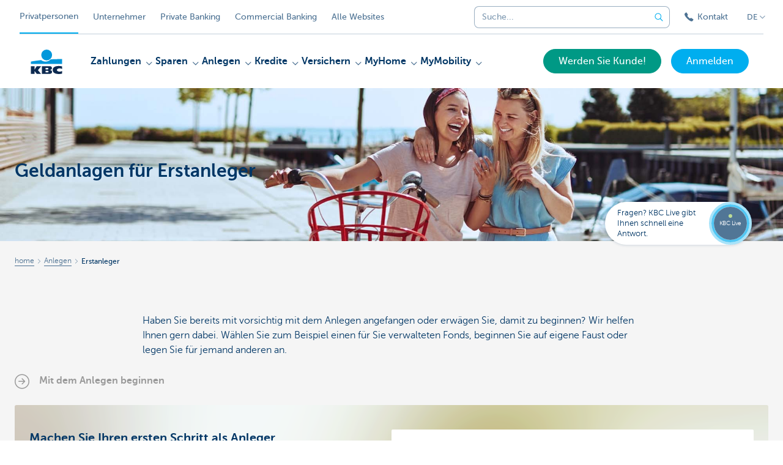

--- FILE ---
content_type: text/html; charset=utf-8
request_url: https://www.kbc.be/privatkunden/de/anlegen/erstanleger.html
body_size: 27234
content:



<!DOCTYPE html>
<html lang="de" class="no-js mdrn aem__author--classicui aem-design aem-design--particulieren">

<script type="application/javascript">
    var featureFlags = {"youtubeCookieConsent":true,"contentSyncEnabled":true,"TrustBuilder":true,"searchBarTopNavigation":true,"fpidCookie":true,"branchesV2Index":true,"formSubmitToApi":true};
</script>
<head>
    <title>Geldanlagen für Erstanleger - KBC Bank & Versicherung</title>

<meta http-equiv="X-UA-Compatible" content="IE=edge,chrome=1">
<meta http-equiv="content-type" content="text/html; charset=UTF-8"/>

<meta name="title" content="Geldanlagen für Erstanleger - KBC Bank & Versicherung"/>
<meta name="description" content="Mit dem Geldanlegen beginnen? Dazu gibt es verschiedene M&ouml;glichkeiten. Informieren Sie sich jetzt &uuml;ber Ihre M&ouml;glichkeiten als Erstanleger.">
<meta http-equiv="last-modified" content="Tue, 09 Apr 2024 11:22:38 GMT"/>

<meta name="viewport" content="width=device-width, initial-scale=1.0">
<meta name="HandheldFriendly" content="true">
<meta name="MobileOptimized" content="320">

<link rel="canonical" href="https://www.kbc.be/privatkunden/de/anlegen/erstanleger.html"/>
<link rel="alternate" hreflang="de-be" href="https://www.kbc.be/privatkunden/de/anlegen/erstanleger.html"/>
<link rel="alternate" hreflang="fr-be" href="https://www.kbc.be/particuliers/fr/placements/debutant.html"/>
<link rel="alternate" hreflang="en-be" href="https://www.kbc.be/retail/en/investments/new.html"/>
<link rel="alternate" hreflang="nl-be" href="https://www.kbc.be/particulieren/nl/beleggen/starter.html"/>
<meta name="robots" content="NOODP,NOYDIR,index,follow"/>
<meta name="browsermap.enabled" content="false"/>

<meta name="format-detection" content="telephone=no">



<meta name="twitter:card" content="summary"/>
<meta name="twitter:site" content="@KBC_BE"/>
<meta name="twitter:title" content="Geldanlagen für Erstanleger - KBC Bank &amp; Versicherung"/>
<meta name="twitter:description" content="Mit dem Geldanlegen beginnen? Dazu gibt es verschiedene M&amp;ouml;glichkeiten. Informieren Sie sich jetzt &amp;uuml;ber Ihre M&amp;ouml;glichkeiten als Erstanleger."/>
<meta name="twitter:image" content="https://wcmassets.kbc.be/content/dam/particulieren/nl/sparen-beleggen/beleggen/startende-beleggers/startende-belegger.jpg/_jcr_content/renditions/cq5dam.web.960.9999.jpeg.cdn.res/last-modified/1668074510103/cq5dam.web.960.9999.jpeg"/>
<meta name="twitter:url" content="https://www.kbc.be/privatkunden/de/anlegen/erstanleger.html"/>

<meta property="og:title" content="Geldanlagen für Erstanleger - KBC Bank &amp; Versicherung"/>
<meta property="og:site_name" content="KBC"/>
<meta property="og:url" content="https://www.kbc.be/privatkunden/de/anlegen/erstanleger.html"/>
<meta property="og:description" content="Mit dem Geldanlegen beginnen? Dazu gibt es verschiedene M&amp;ouml;glichkeiten. Informieren Sie sich jetzt &amp;uuml;ber Ihre M&amp;ouml;glichkeiten als Erstanleger."/>
<meta property="og:image" content="https://wcmassets.kbc.be/content/dam/particulieren/nl/sparen-beleggen/beleggen/startende-beleggers/startende-belegger.jpg/_jcr_content/renditions/cq5dam.web.1200.9999.jpeg.cdn.res/last-modified/1668074510103/cq5dam.web.1200.9999.jpeg"/>

    

<link rel="icon" type="image/x-icon" href="https://wcmassets.kbc.be/content/dam/kdl-assets/favicons/kbc/favicon.ico.cdn.res/last-modified/0/favicon.ico"/>
<link rel="shortcut icon" type="image/x-icon" href="https://wcmassets.kbc.be/content/dam/kdl-assets/favicons/kbc/favicon.ico.cdn.res/last-modified/0/favicon.ico"/>

<link rel="apple-touch-icon" sizes="114x114" href="https://wcmassets.kbc.be/content/dam/kdl-assets/logos/k/logos-kbc.svg.cdn.res/last-modified/1733244069305/logos-kbc.svg"/>
<link rel="apple-touch-icon" sizes="144x144" href="https://wcmassets.kbc.be/content/dam/kdl-assets/favicons/kbc/touch-144.png.cdn.res/last-modified/1731696615559/touch-144.png"/>

    

    


    




    
    
    <script data-script-clientlib type="text/javascript" src="https://wcmassets.kbc.be/etc.clientlibs/kbc/global/websites/fpid.min.ACSHASHbd2abb462fedb88d8c03d1cf7217f4a8.js"></script>






    
    <link data-link-clientlib rel="stylesheet" href="https://wcmassets.kbc.be/etc.clientlibs/kbc/components/websites/display-cookie-trustarc/loader.min.ACSHASHa0b2566880186ad21d19a59db52263cc.css" type="text/css"><script data-script-clientlib type="text/javascript" src="https://wcmassets.kbc.be/etc.clientlibs/kbc/components/websites/display-cookie-trustarc/loader.min.ACSHASHe8b154dc24b29d0f1e3b7b34bf30f344.js" defer></script>




    
    <script data-script-clientlib type="text/javascript" src="https://wcmassets.kbc.be/etc.clientlibs/kbc/global/websites/load.min.ACSHASH2f9fe7dcb61e98188fa475a856df0504.js"></script>



    
    <script data-script-clientlib type="text/javascript" src="https://wcmassets.kbc.be/etc.clientlibs/kbc/components/shared/global/head/globals.min.ACSHASHf50b1428093b72db43ef6b618095f5f1.js" defer></script><script data-script-clientlib type="text/javascript" src="https://wcmassets.kbc.be/etc.clientlibs/kbc/vendor/shared/jquery.min.ACSHASH2c3f93f38107999c6c106cba15295459.js" defer></script><script data-script-clientlib type="text/javascript" src="https://wcmassets.kbc.be/etc.clientlibs/kbc/components/shared/global/head.min.ACSHASH6eb1f4cff344d724477db0773f3328ea.js" defer></script><script data-script-clientlib type="text/javascript" src="https://wcmassets.kbc.be/etc.clientlibs/kbc/vendor/shared/modernizr.min.ACSHASH2f06bfbdc03b6c28f135a3f8893ced1b.js" defer></script><script data-script-clientlib type="text/javascript" src="https://wcmassets.kbc.be/etc.clientlibs/kbc/vendor/shared/enquire.min.ACSHASH3875f09577a561b3a2e3499baddc3c61.js" defer></script><script data-script-clientlib type="text/javascript" src="https://wcmassets.kbc.be/etc.clientlibs/kbc/components/websites/device-detection.min.ACSHASHf17f0a9527a0b2dd1e6d9bbe92ba30ef.js" defer></script><script data-script-clientlib type="text/javascript" src="https://wcmassets.kbc.be/etc.clientlibs/kbc/vendor/shared/jquery-extensions/jquery-custom-extensions.min.ACSHASHf96060aa1d6f82883706d8fb7c46ccf1.js" defer></script><script data-script-clientlib type="text/javascript" src="https://wcmassets.kbc.be/etc.clientlibs/kbc/global/websites/head.min.ACSHASHca0b4db3145a42bab171229b6a037e41.js" defer></script>



    
    <script data-script-clientlib type="text/javascript" src="https://wcmassets.kbc.be/etc.clientlibs/kbc/components/websites/redirect.min.ACSHASHca17e63a43ed0b2e2f7541e69f9b321c.js"></script>



<link rel="preload" href="https://wcmassets.kbc.be/etc.clientlibs/kbc/fonts/websites/museo/resources/font/museosans-300-webfont.woff2" as="font" type="font/woff2" crossorigin/>
<link rel="preload" href="https://wcmassets.kbc.be/etc.clientlibs/kbc/fonts/websites/museo/resources/font/museosans-500-webfont.woff2" as="font" type="font/woff2" crossorigin/>
<link rel="preload" href="https://wcmassets.kbc.be/etc.clientlibs/kbc/fonts/websites/museo/resources/font/museosans-700-webfont.woff2" as="font" type="font/woff2" crossorigin/>





    
    <link data-link-clientlib rel="stylesheet" href="https://wcmassets.kbc.be/etc.clientlibs/kbc/vendor/shared/jquery.min.ACSHASHd41d8cd98f00b204e9800998ecf8427e.css" type="text/css"><link data-link-clientlib rel="stylesheet" href="https://wcmassets.kbc.be/etc.clientlibs/kbc/components/shared/global/head.min.ACSHASHedae3a9dd6da2862b56b747132455fdd.css" type="text/css"><link data-link-clientlib rel="stylesheet" href="https://wcmassets.kbc.be/etc.clientlibs/kbc/components/websites/device-detection.min.ACSHASH1f8e278e7f1c6f868c2c3dc8f49371c1.css" type="text/css"><link data-link-clientlib rel="stylesheet" href="https://wcmassets.kbc.be/etc.clientlibs/kbc/global/websites/head.min.ACSHASH6d1330f512cfd258336aefc5edbf149c.css" type="text/css">



    
    <link data-link-clientlib rel="stylesheet" href="https://wcmassets.kbc.be/etc.clientlibs/kbc/components/websites/cta-button.min.ACSHASHf8fe93bf10545b8ac8797515ca581896.css" type="text/css"><link data-link-clientlib rel="stylesheet" href="https://wcmassets.kbc.be/etc.clientlibs/settings/wcm/designs/particulieren/clientlibs/main.min.ACSHASH87483553409337bb74401a16f256e004.css" type="text/css">




<script type="text/javascript" data-layer-name="digitalData">
    var digitalData = digitalData || {};digitalData.page = digitalData.page || {};digitalData.page.pageInfo = digitalData.page.pageInfo || {};digitalData.page.attributes = digitalData.page.attributes || {};digitalData.product = digitalData.product || [];digitalData.event=digitalData.event || [];digitalData.event[0]=digitalData.event[0] || {};digitalData.event[0].eventInfo = digitalData.event[0].eventInfo || {};digitalData.user = digitalData.user || {};digitalData.user.initiative = digitalData.user.initiative || {};digitalData.user.attributes = digitalData.user.attributes || {};digitalData.page.pageInfo.issueDate = "202404091322";digitalData.page.attributes.language = "de";digitalData.page.pageInfo.pillar = "prod";digitalData.page.attributes.title = "Geldanlagen f&uuml;r Erstanleger";digitalData.page.pageInfo.pageID = "beleggen/starter";digitalData.page.pageInfo.pageType = "serviceoverview/touch";digitalData.page.attributes.digitalChannel = "web_particulieren.kbc.be";digitalData.page.attributes.companyCode = "0001";digitalData.page.attributes.digitalAssetCode = "0001";digitalData.page.attributes.platformCode = "0002";digitalData.page.attributes.systemCode = "0001";digitalData.event[0].eventInfo.eventCode = "0012";digitalData.event[0].eventInfo.eventTypeCode = "0001";digitalData.event[0].eventInfo.eventSubTypeCode = "0001";digitalData.event[0].eventInfo.eventNameCode = "0043";digitalData.event[0].eventInfo.eventDetailCode = "0000";digitalData.event[0].eventInfo.eventDetail = "serviceoverview/touch";digitalData.event[0].eventInfo.eventLinkValue = "na";digitalData.event[0].eventInfo.eventLifeCycleCode = "na";digitalData.user.initiative.offerCode = "na";digitalData.user.initiative.contentCode = "na";digitalData.user.initiative.treatmentCode = "na";digitalData.page.attributes.pageZone = "na";digitalData.page.attributes.pageZonePosition = "na";digitalData.page.attributes.contentTag = "na";digitalData.page.attributes.touchTagCode = "na";digitalData.user.attributes.loggedIn = "not logged in";digitalData.user.attributes.marketing = "na";digitalData.page.attributes.ABTest = "na";digitalData.page.attributes.ABVersion = "na";digitalData.page.attributes.distributorCode = "01";digitalData.page.attributes.segmentCode = "PPS";digitalData.event[0].eventInfo.eventJourneyCode = "na";</script>
<script async src="//assets.adobedtm.com/launch-EN0f6839f46e854ca791823915d04fd52b.min.js"></script>

    <script src="https://wcmassets.kbc.be/etc.clientlibs/kbc/vendor/websites/adobe-target-async.min.ACSHASH87dc28862eeb37139cc08aac07ec9d42.js"></script>



    
    
    <script data-script-clientlib type="text/javascript" src="https://wcmassets.kbc.be/etc.clientlibs/kbc/components/websites/adobe-target/prd.min.ACSHASH615f1ef8e3c96c5541dbeaa59dd2efc9.js" defer></script>






    <link rel="search" type="application/opensearchdescription+xml" href="https://www.kbc.be/privatkunden/de/anlegen/erstanleger.opensearchdescription.xml" title="Search"/>
    

</head>

<body tabindex="-1" data-basename="particulieren" class="device--desktop os--windows aem-body aem-body--white">

<div id="process-conditional-profiles"><div data-conditional-profiles="{&#34;profiles&#34;:[{&#34;id&#34;:&#34;deviceIsPhone&#34;,&#34;script&#34;:&#34;return jsKbc.deviceDetection.isPhone;&#34;},{&#34;id&#34;:&#34;deviceIsTablet&#34;,&#34;script&#34;:&#34;return jsKbc.deviceDetection.isTablet;&#34;},{&#34;id&#34;:&#34;deviceIsPC&#34;,&#34;script&#34;:&#34;return jsKbc.deviceDetection.isDesktop;&#34;},{&#34;id&#34;:&#34;androidPhone&#34;,&#34;script&#34;:&#34;return jsKbc.deviceDetection.isAndroid \u0026\u0026 jsKbc.deviceDetection.isPhone;&#34;},{&#34;id&#34;:&#34;androidTablet&#34;,&#34;script&#34;:&#34;return jsKbc.deviceDetection.isAndroid \u0026\u0026 jsKbc.deviceDetection.isTablet;&#34;},{&#34;id&#34;:&#34;iOSPhone&#34;,&#34;script&#34;:&#34;return jsKbc.deviceDetection.isIOS \u0026\u0026 jsKbc.deviceDetection.isPhone;&#34;},{&#34;id&#34;:&#34;iOSPad&#34;,&#34;script&#34;:&#34;return jsKbc.deviceDetection.isIOS \u0026\u0026 jsKbc.deviceDetection.isTablet;&#34;},{&#34;id&#34;:&#34;winPhone&#34;,&#34;script&#34;:&#34;return jsKbc.deviceDetection.isWindowsPhone;&#34;},{&#34;id&#34;:&#34;acceptedDisclaimer&#34;,&#34;script&#34;:&#34;return jsKbc.disclaimer.accepted;&#34;},{&#34;id&#34;:&#34;URLParameterMatch&#34;,&#34;script&#34;:&#34;return jsKbc.deviceDetection.hasParameterUrl(config);&#34;},{&#34;id&#34;:&#34;oldBrowserIE&#34;,&#34;script&#34;:&#34;return jsKbc.deviceDetection.isIE \u0026\u0026 jsKbc.deviceDetection.versionIE \u003c 9;&#34;},{&#34;id&#34;:&#34;cvIsUploaded&#34;,&#34;script&#34;:&#34;return !!localStorage.getItem(\u0027cv_matchingData\u0027);&#34;}]}"></div></div>

<div class="customprint">
    <img class="header__image-print" src="https://wcmassets.kbc.be/content/dam/particulieren/nl/sparen-beleggen/beleggen/startende-beleggers/startende-belegger.jpg/_jcr_content/renditions/cq5dam.web.480.9999.jpeg.cdn.res/last-modified/1668074510103/cq5dam.web.480.9999.jpeg"/>

<div class="header__image header__image--vertical-top header__image--horizontal-center" style="background-image: url('https://wcmassets.kbc.be/content/dam/particulieren/nl/sparen-beleggen/beleggen/startende-beleggers/startende-belegger.jpg/_jcr_content/renditions/cq5dam.web.480.9999.jpeg.cdn.res/last-modified/1668074510103/cq5dam.web.480.9999.jpeg');" data-behaviour="responsiveHeader" data-responsive-background data-backgroundSmall="https://wcmassets.kbc.be/content/dam/particulieren/nl/sparen-beleggen/beleggen/startende-beleggers/startende-belegger.jpg/_jcr_content/renditions/cq5dam.web.680.9999.jpeg.cdn.res/last-modified/1668074510103/cq5dam.web.680.9999.jpeg" data-backgroundMedium="https://wcmassets.kbc.be/content/dam/particulieren/nl/sparen-beleggen/beleggen/startende-beleggers/startende-belegger.jpg/_jcr_content/renditions/cq5dam.web.960.9999.jpeg.cdn.res/last-modified/1668074510103/cq5dam.web.960.9999.jpeg" data-backgroundLarge="https://wcmassets.kbc.be/content/dam/particulieren/nl/sparen-beleggen/beleggen/startende-beleggers/startende-belegger.jpg/_jcr_content/renditions/cq5dam.web.1200.9999.jpeg.cdn.res/last-modified/1668074510103/cq5dam.web.1200.9999.jpeg" data-backgroundLargest="https://wcmassets.kbc.be/content/dam/particulieren/nl/sparen-beleggen/beleggen/startende-beleggers/startende-belegger.jpg/_jcr_content/renditions/cq5dam.web.2000.9999.jpeg.cdn.res/last-modified/1668074510103/cq5dam.web.2000.9999.jpeg" data-component-type="hero-image">
    <div class="header__overlay"></div>
</div>

    <img class="logo" src="https://wcmassets.kbc.be/content/dam/kdl-assets/logos/k/logos-kbc.svg.cdn.res/last-modified/1733244069305/logos-kbc.svg" alt="logo"/>
</div>








    <div id="skip-link">
    <a href="#main-content" class="screenreader-text">Skip to main content</a>
</div>



<header class="site__header aem-site__header">
    

    <div class="top-navigation__container" data-page-zone="topnav" data-component-type="top-navigation">
        <div class="row">
            <div class="grid">
                <div class="top-navigation top-navigation--with-searchbar">
                    
<div class="site-switch" data-component-type="site-switch">
    


    

    
        
            <div class="site-switch__item site-switch__item--active">
                
                <span class="site-switch__link">
                    Privatpersonen
                </span>
            </div>
        
            <div class="site-switch__item site-switch__item">
                <a class="site-switch__link" href="/unternehmen/de.html?zone=topnav" target="_self" data-analytics-track="cta-click" data-analytics-cta-type="SiteSwitch" data-analytics-cta-name="Ondernemen" data-component-tracking-click="8b4ee7a4-3072-44d8-9f85-7fbe2001ac50">Unternehmer
                </a>
                
            </div>
        
            <div class="site-switch__item site-switch__item">
                <a class="site-switch__link" href="/private-banking/de.html?zone=topnav" target="_self" data-analytics-track="cta-click" data-analytics-cta-type="SiteSwitch" data-analytics-cta-name="PrivateBanking" data-component-tracking-click="6e3553b3-e94e-46c9-9f63-335ef4ba2b76">Private Banking
                </a>
                
            </div>
        
            <div class="site-switch__item site-switch__item">
                <a class="site-switch__link" href="/corporate/en.html?zone=topnav" target="_self" data-analytics-track="cta-click" data-analytics-cta-type="SiteSwitch" data-analytics-cta-name="CorporateBanking" data-component-tracking-click="42525267-acac-4fb7-accc-224029684bf6">Commercial Banking
                </a>
                
            </div>
        
        <div class="site-switch__item" data-menu-dropdown="parent">
            <a class="site-switch__link" href="/privatkunden/de/info/alle-websites.html">
                Alle Websites
            </a>
        </div>
    
</div>

    
    <script data-script-clientlib type="text/javascript" src="https://wcmassets.kbc.be/etc.clientlibs/kbc/components/websites/dropdown-menu.min.ACSHASH98a11d80c0a485d3f2587de7f5266222.js" defer></script>




                    <div class="top-navigation__items">
                        <div class="top-navigation__searchbar">
                            

<form data-minlength="3" data-component-type="searchbar" data-analytics-track="form-submit" data-analytics-submit-type="CTA Search Button" data-analytics-submit-destination="/content/particulieren/de/Suche.html" data-component-tracking-id="8f932737-db36-4063-afb4-84d33e3437ec" class="aem-searchbar" action="/privatkunden/de/Suche.html" data-behaviour="search-bar" data-zoneable autocomplete="off">
    
    <script type="text/javascript">
        var digitalData = digitalData || {};
        digitalData.component = digitalData.component || {};
    </script>

    
        <script type="text/javascript" data-layer-name="componentDigitalData">
            digitalData.component["8f932737-db36-4063-afb4-84d33e3437ec"] = (function() {
                var digitalData = digitalData || {};digitalData.event=digitalData.event || [];digitalData.event[0]=digitalData.event[0] || {};digitalData.event[0].eventInfo = digitalData.event[0].eventInfo || {};digitalData.page = digitalData.page || {};digitalData.page.attributes = digitalData.page.attributes || {};digitalData.user = digitalData.user || {};digitalData.user.attributes = digitalData.user.attributes || {};digitalData.event[0].eventInfo.eventCode = "0106";digitalData.event[0].eventInfo.eventTypeCode = "0002";digitalData.event[0].eventInfo.eventSubTypeCode = "0010";digitalData.event[0].eventInfo.eventNameCode = "0011";digitalData.event[0].eventInfo.eventDetailCode = "na";digitalData.event[0].eventInfo.eventDetail = "na";digitalData.page.attributes.siteToolCode = "0007";digitalData.page.attributes.siteToolTypeCode = "0002";digitalData.page.attributes.siteToolStatusCode = "0007";digitalData.user.attributes.loggedIn = "not logged in";
                return digitalData;
            })();
        </script>
    

    <div class="aem-searchbar__wrapper">
        <div class="aem-searchbar__input-wrapper">
            <input class="aem-searchbar__input" name="q" maxlength="250" placeholder="Suche..." type="search"/>
            <ul class="aem-autocompleter"></ul>
            <button aria-label="Leere Suchleiste" data-clear class="aem-searchbar__clear-button" type="button">
                <div class="aem-searchbar__clear-circle">
                    <svg viewBox="0 0 24 24" aria-hidden="true" class="aem-searchbar__clear-icon">
                        <path d="M14,14l-4-4" fill="none" stroke="#000" stroke-linecap="round" stroke-linejoin="round"/>
                        <path d="M10,14l4-4" fill="none" stroke="#000" stroke-linecap="round" stroke-linejoin="round"/>
                    </svg>
                </div>
            </button>
        </div>
        <button aria-label="Geben Sie Ihren Suchbegrife in" class="aem-searchbar__button" type="submit">
            <svg aria-hidden="true" viewBox="0 0 24 24">
                <line x1="21.01" y1="21.01" x2="15.3" y2="15.3" stroke-width="1.6" stroke-linecap="round" stroke-linejoin="round"/>
                <circle cx="10.2" cy="10.2" r="7.21" stroke-width="1.6" stroke-linecap="round" stroke-linejoin="round"/>
            </svg>
        </button>
    </div>

</form>

    
    <link data-link-clientlib rel="stylesheet" href="https://wcmassets.kbc.be/etc.clientlibs/kbc/components/autocompleter-web.min.ACSHASHa1b26dc832bfd40fc2ec831db8af81dc.css" type="text/css"><script data-script-clientlib type="text/javascript" src="https://wcmassets.kbc.be/etc.clientlibs/kbc/components/websites/http-helper.min.ACSHASHc06e367876ed863d8b69ae6786639e0f.js" defer></script><script data-script-clientlib type="text/javascript" src="https://wcmassets.kbc.be/etc.clientlibs/kbc/components/kate-search-api.min.ACSHASHdd6951ddb4bb3cb706df822bdacb5b86.js" defer></script><script data-script-clientlib type="text/javascript" src="https://wcmassets.kbc.be/etc.clientlibs/kbc/components/autocompleter-web.min.ACSHASH6b6fb50e5eb70094a547c9722bf88388.js" defer></script>



    
    <link data-link-clientlib rel="stylesheet" href="https://wcmassets.kbc.be/etc.clientlibs/kbc/components/websites/searchbar.min.ACSHASH22636d9bcf1000b695008b3170858d70.css" type="text/css"><script data-script-clientlib type="text/javascript" src="https://wcmassets.kbc.be/etc.clientlibs/kbc/components/websites/searchbar.min.ACSHASHf5001b48765418675090a22aa7399f06.js" defer></script>



                        </div>
                        <div class="top-navigation__links">
                            <a class="top-navigation__link" title="Kontakt" href="/privatkunden/de/kontakt.html">
                                <i class="icon icon--phone3"></i>
                                <span>Kontakt</span>
                            </a>
                        </div>

                        <div class="languagenav show-on--desktop show-on nav--language--dropdown"><div class="nav--language" role="navigation" data-component-type="languagenav" data-menu-dropdown="parent">
    <button class="nav--language__list-item nav--language__list-item--trigger" data-menu-dropdown="trigger" aria-expanded="false" aria-haspopup="true" aria-controls="language-nav-list">
        <span>DE</span>
        <i class="icon icon--down"></i>
        <i class="icon icon--down-bold"></i>
    </button>
    <ul class="nav--language__list" data-menu-dropdown="list" id="language-nav-list">
        <li class="nav--language__list-item">
            <a title="Startende beleggers" data-menu-dropdown="item" data-lang="nl" href="/particulieren/nl/beleggen/starter.html?zone=topnav">
                <span>NL</span>
            </a>
        </li>
    
        <li class="nav--language__list-item">
            <a title="Investissements pour les investisseurs d&amp;eacute;butants " data-menu-dropdown="item" data-lang="fr" href="/particuliers/fr/placements/debutant.html?zone=topnav">
                <span>FR</span>
            </a>
        </li>
    
        
    
        <li class="nav--language__list-item">
            <a title="New investors" data-menu-dropdown="item" data-lang="en" href="/retail/en/investments/new.html?zone=topnav">
                <span>EN</span>
            </a>
        </li>
    </ul>
</div>


    
    


</div>

                    </div>
                </div>
            </div>
        </div>
    </div>

    
    
    <script data-script-clientlib type="text/javascript" src="https://wcmassets.kbc.be/etc.clientlibs/kbc/components/websites/page-zone.min.ACSHASHf18d1aed4d7a1a36e40ce1813a3344ec.js"></script>





    
<div class="brand__row__container brand__row__container--dropdownnav" data-component-type="overview-page">
    <div class="nav__backdrop"></div>
    <div class="row brand__row brand__row--dropdownnav">
        <div class="grid aem-mobile-header">
            <div class="logo">
<a href="/privatkunden/de.html?zone=topnav" class="aem-logo" data-component-type="navigation-logo">
    <span class="sr-only">KBC Particulieren</span>
    <?xml version="1.0" encoding="UTF-8"?>
<svg xmlns="http://www.w3.org/2000/svg" width="320" height="320" version="1.1" viewBox="0 0 320 320"><!--{"metaAttributes":{"multicolor":true,"glyph":false,"rotatable":false,"deprecated":false,"rename":false,"themeable":false,"low-quality":false,"custom-viewport":false,"lottie":false}}-->
  <circle cx="161.47" cy="104.35" r="44.2" fill="#0097db"/>
  <path d="M194.06,140.12c-8.42,9.13-23.27,18.26-42.32,18.26-14.78,0-27.51-5.75-35.61-12.13-48.25,5.06-84.14,12.24-84.14,12.24v19.54l255.99-.03v-40.29s-43.86-.27-93.92,2.41h0Z" fill="#0097db"/>
  <path d="M62.41,235.16v23.81h-30.41v-63.34h30.41v28.5h.18l17.9-28.5h36.46l-26.7,32.74,25.2,30.6h-34.8l-18.02-23.81h-.22Z" fill="#0d2a50"/>
  <path d="M288,256.35c-7.18,2.19-16.61,3.49-25.05,3.49-30.08,0-52.18-8.55-52.18-33.42,0-22.48,21.41-32.24,50.68-32.24,8.13,0,18.47.9,26.55,3.48v21.77c-6-3.63-11.99-5.89-20.57-5.89-11.17,0-22.32,5.5-22.32,13.48s11.11,13.48,22.32,13.48c8.44,0,14.57-2.34,20.56-5.8v21.66h.01Z" fill="#0d2a50"/>
  <path d="M121.93,195.63h61.48c15.97,0,21.2,6.21,21.2,15.88,0,10.82-9.67,15.52-19.61,16.06v.18c10.2.8,20.14,1.95,20.14,14.72,0,8.34-5.23,16.5-22.79,16.5h-60.41v-63.34h-.01ZM152.34,246.09h15.86c5.95,0,7.97-2.46,7.97-6.1s-2.04-6.25-7.9-6.25h-15.92v12.35h-.01ZM152.34,222.47h15.15c5.85,0,8.15-2.37,8.15-6.01,0-4.17-2.31-6.25-7.72-6.25h-15.57v12.26h0Z" fill="#0d2a50"/>
  
</svg>
</a>

</div>
<div class="mobiletile site-switch base">
<div class="aem-main-nav__mobile-tile" data-menu-dropdown="parent">
    <button class="aem-main-nav__mobile-tile__trigger" data-mobile-tile="site-switch" data-menu-dropdown="trigger" aria-expanded="false" aria-haspopup="true" aria-controls="site-switch-list">
            <span class="aem-main-nav__mobile-tile__text" data-mobile-tile="site-switch">Privatpersonen</span>
        <i class="icon icon--down"></i>
        <i class="icon icon--down-bold"></i>
    </button>
    <ul class="aem-main-nav__mobile-tile__list" data-menu-dropdown="list" id="site-switch-list">
        
            <li class="aem-main-nav__mobile-tile__list-item aem-main-nav__mobile-tile__list-item--active">
                <p class="aem-main-nav__mobile-tile__text aem-main-nav__mobile-tile__text--active">Privatpersonen</p>
            </li>
            
        
            
            <li class="aem-main-nav__mobile-tile__list-item">
                <a class="aem-main-nav__mobile-tile__text" data-menu-dropdown="item" target="_self" data-analytics-track="cta-click" data-analytics-cta-type="SiteSwitch" data-analytics-cta-name="Ondernemen" data-component-tracking-click="8b4ee7a4-3072-44d8-9f85-7fbe2001ac50" href="/unternehmen/de.html?zone=mobile-menu">Unternehmer</a>
            </li>
        
            
            <li class="aem-main-nav__mobile-tile__list-item">
                <a class="aem-main-nav__mobile-tile__text" data-menu-dropdown="item" target="_self" data-analytics-track="cta-click" data-analytics-cta-type="SiteSwitch" data-analytics-cta-name="PrivateBanking" data-component-tracking-click="6e3553b3-e94e-46c9-9f63-335ef4ba2b76" href="/private-banking/de.html?zone=mobile-menu">Private Banking</a>
            </li>
        
            
            <li class="aem-main-nav__mobile-tile__list-item">
                <a class="aem-main-nav__mobile-tile__text" data-menu-dropdown="item" target="_self" data-analytics-track="cta-click" data-analytics-cta-type="SiteSwitch" data-analytics-cta-name="CorporateBanking" data-component-tracking-click="42525267-acac-4fb7-accc-224029684bf6" href="/corporate/en.html?zone=mobile-menu">Commercial Banking</a>
            </li>
        
        <li class="aem-main-nav__mobile-tile__list-item">
            <a class="aem-main-nav__mobile-tile__text" data-menu-dropdown="item" href="/privatkunden/de/info/alle-websites.html">Alle Websites</a>
        </li>
    </ul>
</div>
</div>
<script type="text/javascript" data-layer-name="componentDigitalData">
        var digitalData = digitalData || {};
        digitalData.component = digitalData.component || {};
        
        digitalData.component['013e3f81-2923-45ae-8b1e-6a559d566ea4'] = (function () {
            var digitalData = digitalData || {};digitalData.event=digitalData.event || [];digitalData.event[0]=digitalData.event[0] || {};digitalData.event[0].eventInfo = digitalData.event[0].eventInfo || {};digitalData.user = digitalData.user || {};digitalData.user.attributes = digitalData.user.attributes || {};digitalData.event[0].eventInfo.eventCode = "0123";digitalData.event[0].eventInfo.eventTypeCode = "0002";digitalData.event[0].eventInfo.eventSubTypeCode = "0010";digitalData.event[0].eventInfo.eventNameCode = "0039";digitalData.event[0].eventInfo.eventDetailCode = "na";digitalData.user.attributes.loggedIn = "not logged in";
                    return digitalData;
                
        })();
        </script>



<button class="nav--trigger js-toggle" data-target="main-menu" data-toggle-menu="mobile-navigation-open" data-slide-speed="0" data-analytics-track='cta-click' data-analytics-cta-type='CTA Mobile Menu Button' data-analytics-cta-name="" data-component-tracking-click="013e3f81-2923-45ae-8b1e-6a559d566ea4" role="button" aria-expanded="false" aria-controls="main-menu" data-component-type="mobile-menu">
    <span class="aem-menu-text">MENU</span>
    
    <span class="aem-icon__menu"><svg xmlns="http://www.w3.org/2000/svg" viewBox="0 0 24 24" width="24" height="24"><!--{"metaAttributes":{"multicolor":false,"glyph":false,"rotatable":false,"deprecated":false,"rename":false,"themeable":false,"low-quality":false,"custom-viewport":false,"lottie":false}}--><g class="nc-icon-wrapper" transform="translate(2.3999999999999995 2.3999999999999995) scale(0.8)" stroke-linecap="round" stroke-linejoin="round" stroke-width="1.3" fill="#000000" stroke="#000000"><line data-color="color-2" fill="none" stroke-miterlimit="10" x1="1" y1="12" x2="23" y2="12"/> <line fill="none" stroke="#000000" stroke-miterlimit="10" x1="1" y1="5" x2="23" y2="5"/> <line fill="none" stroke="#000000" stroke-miterlimit="10" x1="1" y1="19" x2="23" y2="19"/></g></svg></span>
    
    <span class="aem-icon__cancel"><svg xmlns="http://www.w3.org/2000/svg" width="24" height="24" viewBox="0 0 24 24"><!--{"metaAttributes":{"multicolor":false,"glyph":false,"rotatable":false,"deprecated":false,"rename":false,"themeable":false,"low-quality":false,"custom-viewport":false,"lottie":false}}--><path d="M19.9,4.1,4.1,19.9" fill="none" stroke="#000" stroke-linecap="round" stroke-linejoin="round"/><path d="M19.9,19.9,4.1,4.1" fill="none" stroke="#000" stroke-linecap="round" stroke-linejoin="round"/></svg></span>
</button>
<div class="site__header__mobile show-on show-on--mobile show-on--tablet">
                <span class="homebanking-button-placeholder homebanking-button--mobile"><script type="text/javascript" data-layer-name="componentDigitalData">
        var digitalData = digitalData || {};
        digitalData.component = digitalData.component || {};
        
        digitalData.component['3b1888be-f965-4fe3-aad7-6a4745d00ef9'] = (function () {
            var digitalData = digitalData || {};digitalData.event=digitalData.event || [];digitalData.event[0]=digitalData.event[0] || {};digitalData.event[0].eventInfo = digitalData.event[0].eventInfo || {};digitalData.page = digitalData.page || {};digitalData.page.attributes = digitalData.page.attributes || {};digitalData.user = digitalData.user || {};digitalData.user.attributes = digitalData.user.attributes || {};digitalData.event[0].eventInfo.eventCode = "0106";digitalData.event[0].eventInfo.eventTypeCode = "0002";digitalData.event[0].eventInfo.eventSubTypeCode = "0010";digitalData.event[0].eventInfo.eventNameCode = "0035";digitalData.event[0].eventInfo.eventDetailCode = "na";digitalData.event[0].eventInfo.eventDetail = "na";digitalData.event[0].eventInfo.eventLinkValue = "na";digitalData.page.attributes.siteToolCode = "0011";digitalData.page.attributes.siteToolTypeCode = "0002";digitalData.page.attributes.siteToolStatusCode = "0007";digitalData.user.attributes.loggedIn = "not logged in";
                    return digitalData;
                
        })();
        </script>
<a href="https://www.kbc.be/de/prozess/anmelden/bankgeschaefte-auf-ihrem-pc.html?zone=topnav" class="btn btn--touch visible-on visible-on--inline-block visible-on--desktop" data-analytics-track='cta-click' data-component-type="homebanking-button" data-analytics-cta-type='Homebanking button' data-analytics-cta-name='https://www.kbc.be/de/prozess/anmelden/bankgeschaefte-auf-ihrem-pc.html?zone=topnav' data-component-tracking-click="3b1888be-f965-4fe3-aad7-6a4745d00ef9">
        <span>Anmelden</span>
    </a>

    <a href="https://www.kbc.be/de/prozess/anmelden/bankgeschaefte-auf-ihrem-android-phone.html?zone=topnav" class="btn btn--touch visible-on visible-on--inline-block visible-on--smartphone--android" data-analytics-track='cta-click' data-analytics-cta-type='Homebanking button' data-analytics-cta-name='https://www.kbc.be/de/prozess/anmelden/bankgeschaefte-auf-ihrem-android-phone.html?zone=topnav' data-component-tracking-click="3b1888be-f965-4fe3-aad7-6a4745d00ef9">
        <span> Anmelden</span>
    </a>

    <a href="https://www.kbc.be/de/prozess/anmelden/bankgeschaefte-auf-ihrem-iphone.html?zone=topnav" class="btn btn--touch visible-on visible-on--inline-block visible-on--smartphone--ios" data-analytics-track='cta-click' data-analytics-cta-type='Homebanking button' data-analytics-cta-name='https://www.kbc.be/de/prozess/anmelden/bankgeschaefte-auf-ihrem-iphone.html?zone=topnav' data-component-tracking-click="3b1888be-f965-4fe3-aad7-6a4745d00ef9">
        <span> Anmelden</span>
    </a>

    <a href="https://www.kbc.be/de/prozess/anmelden/bankgeschaefte-auf-ihrem-windows-phone.html?zone=topnav" class="btn btn--touch visible-on visible-on--inline-block visible-on--smartphone--windows" data-analytics-track='cta-click' data-analytics-cta-type='Homebanking button' data-analytics-cta-name='https://www.kbc.be/de/prozess/anmelden/bankgeschaefte-auf-ihrem-windows-phone.html?zone=topnav' data-component-tracking-click="3b1888be-f965-4fe3-aad7-6a4745d00ef9">
        <span> Anmelden</span>
    </a>

    <a href="https://www.kbc.be/de/prozess/anmelden/bankgeschaefte-auf-ihrem-tablet.html?zone=topnav" class="btn btn--touch visible-on visible-on--inline-block visible-on--tablet--android" data-analytics-track='cta-click' data-analytics-cta-type='Homebanking button' data-analytics-cta-name='https://www.kbc.be/de/prozess/anmelden/bankgeschaefte-auf-ihrem-tablet.html?zone=topnav' data-component-tracking-click="3b1888be-f965-4fe3-aad7-6a4745d00ef9">
        <span>Anmelden</span>
    </a>

    <a href="https://www.kbc.be/de/prozess/anmelden/bankgeschaefte-auf-ihrem-ipad.html?zone=topnav" class="btn btn--touch visible-on visible-on--inline-block visible-on--tablet--ios" data-analytics-track='cta-click' data-analytics-cta-type='Homebanking button' data-analytics-cta-name='https://www.kbc.be/de/prozess/anmelden/bankgeschaefte-auf-ihrem-ipad.html?zone=topnav' data-component-tracking-click="3b1888be-f965-4fe3-aad7-6a4745d00ef9">
        <span>Anmelden</span>
    </a>
</span>
</div>
        </div>
        <div class="grid brand__grid">
            <nav id="main-menu" class="nav--main aem-main-nav">
    
    
    <link data-link-clientlib rel="stylesheet" href="https://wcmassets.kbc.be/etc.clientlibs/kbc/components/websites/main-navigation.min.ACSHASH65ee82538ff85131d9805f54ba484b6f.css" type="text/css"><script data-script-clientlib type="text/javascript" src="https://wcmassets.kbc.be/etc.clientlibs/kbc/components/websites/main-navigation.min.ACSHASH9c302bfd824269c4eb8192c41da1c161.js" defer></script>


<ul class="aem-main-nav__list" data-component-type="desktop-mainnav">
    <li data-mainnav-item class="aem-main-nav__list__item ">
        
        <button data-mainnav-item-action data-mainnav-click data-target="menu-item-202244728" aria-controls="menu-item-202244728" aria-haspopup="true" aria-expanded="false">
            <span data-mainnav-click>Zahlungen</span>
            <i class="icon icon--down-bold" data-mainnav-click></i>
        </button>
        <div class="aem-main-nav__block" id="menu-item-202244728" aria-hidden="true" data-mainnav-block>
            <div class="aem-main-nav__block__title">
                <a href="https://www.kbc.be/privatkunden/de/zahlungen.html?zone=topnav">Zahlungen</a>
                
            </div>
            <div class="aem-main-nav__block__columns">
                <div class="aem-main-nav__block__columns__column">
                    <div class="aem-main-nav__block__columns__column__title">
                        
                        <a href="/privatkunden/de/zahlungen.html?zone=topnav">Tägliche Bankgeschäfte</a>
                    </div>

                    <div class="aem-main-nav__block__columns__column__item" aria-selected="false">
                        <a href="https://www.kbc.be/privatkunden/de/zahlungen/girokonten.html?zone=topnav">Girokonten</a>
                    </div>
<div class="aem-main-nav__block__columns__column__item" aria-selected="false">
                        <a href="https://www.kbc.be/privatkunden/de/bankgeschaefte/zahlungen/girokonten/jugendkonto.html?zone=topnav">Für Jugendliche</a>
                    </div>
<div class="aem-main-nav__block__columns__column__item" aria-selected="false">
                        <a href="https://www.kbc.be/privatkunden/de/zahlungen/zahlungskarten.html?zone=topnav">Zahlungskarten</a>
                    </div>
<div class="aem-main-nav__block__columns__column__item" aria-selected="false">
                        <a href="https://www.kbc.be/privatkunden/de/bankgeschaefte/zahlungen/girokonten/konto-ueberziehen.html?zone=topnav">Konto überziehen</a>
                    </div>
<div class="aem-main-nav__block__columns__column__item" aria-selected="false">
                        <a href="https://www.kbc.be/privatkunden/de/zahlungen/cash.html?zone=topnav">Bargeld</a>
                    </div>

                    <div class="aem-main-nav__block__columns__column__show-more">
                        <a href="/privatkunden/de/zahlungen.html?zone=topnav">Mehr anzeigen</a>
                    </div>
                </div>
<div class="aem-main-nav__block__columns__column">
                    <div class="aem-main-nav__block__columns__column__title">
                        
                        <a href="/privatkunden/de/zahlungen/selbst-bankgeschaefte-abwickeln.html?zone=topnav">Vollkommen digital</a>
                    </div>

                    <div class="aem-main-nav__block__columns__column__item" aria-selected="false">
                        <a href="https://www.kbc.be/privatkunden/de/bankgeschaefte/zahlungen/selbst-bankgeschaefte-abwickeln/mit-ihrem-smartphone.html?zone=topnav">Bankgeschäfte auf Ihrem Smartphone</a>
                    </div>
<div class="aem-main-nav__block__columns__column__item" aria-selected="false">
                        <a href="https://www.kbc.be/privatkunden/de/bankgeschaefte/zahlungen/selbst-bankgeschaefte-abwickeln/mit-ihrem-tablet-oder-pc.html?zone=topnav">Bankgeschäfte auf Tablet oder Computer</a>
                    </div>
<div class="aem-main-nav__block__columns__column__item" aria-selected="false">
                        <a href="https://www.kbc.be/privatkunden/de/zahlungen/betaalmethodes.html?zone=topnav">Andere Zahlungsmethoden</a>
                    </div>

                    <div class="aem-main-nav__block__columns__column__show-more">
                        <a href="/privatkunden/de/zahlungen/selbst-bankgeschaefte-abwickeln.html?zone=topnav">Mehr anzeigen</a>
                    </div>
                </div>
<div class="aem-main-nav__block__columns__column">
                    <div class="aem-main-nav__block__columns__column__title">
                        Andere lasen auch dies...
                        
                    </div>

                    <div class="aem-main-nav__block__columns__column__item" aria-selected="false">
                        <a href="https://www.kbc.be/privatkunden/de/bankgeschaefte/zahlungen/selbst-bankgeschaefte-abwickeln/mit-ihrem-smartphone/mobile/mobilepay.html?zone=topnav">Einfaches Online-Shopping</a>
                    </div>
<div class="aem-main-nav__block__columns__column__item" aria-selected="false">
                        <a href="https://www.kbc.be/privatkunden/de/zahlungen/zahlungskarten/debitkarten/geldkarte-mit-foto.html?zone=topnav">Foto auf Ihrer Debitkarte</a>
                    </div>
<div class="aem-main-nav__block__columns__column__item" aria-selected="false">
                        <a href="/privatkunden/de/product/betalen/zelf-bankieren/met-je-smartphone/mobile/kbc-mobile-faqs/deals.html?zone=topnav">Kate Coins</a>
                    </div>
<div class="aem-main-nav__block__columns__column__item" aria-selected="false">
                        <a href="https://www.kbc.be/privatkunden/de/info/secure4u.html?zone=topnav">Sicher im Internet</a>
                    </div>

                    
                </div>
<div class="aem-main-nav__block__columns__column aem-main-nav__block__columns__column--separated">
                    <div class="aem-main-nav__block__columns__column__title">
                        Für Unternehmer
                        
                    </div>

                    <div class="aem-main-nav__block__columns__column__item" aria-selected="false">
                        <a href="https://www.kbc.be/unternehmen/de/produkt/zahlungen-leisten-und-empfangen/geschaeftliche-konten/Business-pro-konto.html?zone=topnav">Geschäftskonto</a>
                    </div>
<div class="aem-main-nav__block__columns__column__item" aria-selected="false">
                        <a href="https://www.kbc.be/unternehmen/de/bezahlen.html?zone=topnav">Zahlungen leisten und empfangen</a>
                    </div>
<div class="aem-main-nav__block__columns__column__item" aria-selected="false">
                        <a href="https://www.kbc.be/unternehmen/de/onlinebanking-als-unternehmer.html?zone=topnav">Online-Bankgeschäfte </a>
                    </div>
<div class="aem-main-nav__block__columns__column__item" aria-selected="false">
                        <a href="https://www.kbc.be/unternehmen/de/schlusselmomente/zusatzleistungen.html?zone=topnav">Tools für Ihre Verwaltung</a>
                    </div>

                    
                </div>

            </div>
        </div>
    </li>

    <li data-mainnav-item class="aem-main-nav__list__item ">
        
        <button data-mainnav-item-action data-mainnav-click data-target="menu-item-106069367" aria-controls="menu-item-106069367" aria-haspopup="true" aria-expanded="false">
            <span data-mainnav-click>Sparen</span>
            <i class="icon icon--down-bold" data-mainnav-click></i>
        </button>
        <div class="aem-main-nav__block" id="menu-item-106069367" aria-hidden="true" data-mainnav-block>
            <div class="aem-main-nav__block__title">
                <a href="https://www.kbc.be/privatkunden/de/sparen.html?zone=topnav">Sparen</a>
                
            </div>
            <div class="aem-main-nav__block__columns">
                <div class="aem-main-nav__block__columns__column">
                    <div class="aem-main-nav__block__columns__column__title">
                        
                        <a href="/privatkunden/de/sparen/sparkonten.html?zone=topnav">Sparkonten</a>
                    </div>

                    <div class="aem-main-nav__block__columns__column__item" aria-selected="false">
                        <a href="/privatkunden/de/product/sparen/spaarrekeningen/spaarrekening.html?zone=topnav">Kostenloses Sparkonto</a>
                    </div>
<div class="aem-main-nav__block__columns__column__item" aria-selected="false">
                        <a href="/privatkunden/de/product/sparen/spaarrekeningen/groeispaarrekening.html?zone=topnav">Sparen für Ihr Kind oder eine andere Person</a>
                    </div>
<div class="aem-main-nav__block__columns__column__item" aria-selected="false">
                        <a href="/privatkunden/de/product/sparen/spaarrekeningen/huurwaarborgspaarrekening.html?zone=topnav">Mietkaution</a>
                    </div>
<div class="aem-main-nav__block__columns__column__item" aria-selected="false">
                        <a href="/privatkunden/de/product/sparen/spaarrekeningen/pamperrekening.html?zone=topnav">Schnullersparkonto</a>
                    </div>

                    <div class="aem-main-nav__block__columns__column__show-more">
                        <a href="/privatkunden/de/sparen/sparkonten.html?zone=topnav">Mehr anzeigen</a>
                    </div>
                </div>
<div class="aem-main-nav__block__columns__column">
                    <div class="aem-main-nav__block__columns__column__title">
                        
                        <a href="/privatkunden/de/pensionssparen.html?zone=topnav">Pensionssparen</a>
                    </div>

                    <div class="aem-main-nav__block__columns__column__item" aria-selected="false">
                        <a href="https://www.kbc.be/privatkunden/de/pensionssparen.html?zone=topnav">Pensionssparen</a>
                    </div>
<div class="aem-main-nav__block__columns__column__item" aria-selected="false">
                        <a href="https://www.kbc.be/privatkunden/de/pensionssparen/pensionssparfonds.html?zone=topnav">Pensionssparfonds</a>
                    </div>
<div class="aem-main-nav__block__columns__column__item" aria-selected="false">
                        <a href="https://www.kbc.be/privatkunden/de/pensionssparen/pensionssparversicherung.html?zone=topnav">Pensionssparversicherung</a>
                    </div>

                    <div class="aem-main-nav__block__columns__column__show-more">
                        <a href="/privatkunden/de/sparen/hinzulernen-steuerbegunstigtes.html?zone=topnav">Mehr anzeigen</a>
                    </div>
                </div>
<div class="aem-main-nav__block__columns__column">
                    <div class="aem-main-nav__block__columns__column__title">
                        
                        <a href="/privatkunden/de/sparen/steuerbegunstigtessparen.html?zone=topnav">Langfristiges Sparen</a>
                    </div>

                    <div class="aem-main-nav__block__columns__column__item" aria-selected="false">
                        <a href="/privatkunden/de/sparen/wat-betekent-langetermijnsparen.html?zone=topnav">Langfristiges Sparen</a>
                    </div>
<div class="aem-main-nav__block__columns__column__item" aria-selected="false">
                        <a href="/privatkunden/de/pensioensparen/pensioenspaarverzekering/home-long-term-plan.html?zone=topnav">Zweig-21-Sparversicherung</a>
                    </div>
<div class="aem-main-nav__block__columns__column__item" aria-selected="false">
                        <a href="/privatkunden/de/product/sparen/tak-23/life-long-term-fund-plan.html?zone=topnav">Zweig-23-Anlageversicherung</a>
                    </div>

                    
                </div>
<div class="aem-main-nav__block__columns__column aem-main-nav__block__columns__column--separated">
                    <div class="aem-main-nav__block__columns__column__title">
                        Für Unternehmer
                        
                    </div>

                    <div class="aem-main-nav__block__columns__column__item" aria-selected="false">
                        <a href="https://www.kbc.be/unternehmen/de/artikel/einde-ondernemerscarriere/ruhestand/fuer-alle-selbststaendigen-eine-zusaetzliche-altersversorgung.html?zone=topnav">Steuerlich interessantes Pensionssparen</a>
                    </div>
<div class="aem-main-nav__block__columns__column__item" aria-selected="false">
                        <a href="https://www.kbc.be/unternehmen/de/produkt/versicherungen/sie-und-ihre-mitarbeiter-versichern/sie-selbst-und-ihre-familie/pvs.html?zone=topnav">Zusätzliche Altersversorgung für Selbstständige mit PVS</a>
                    </div>
<div class="aem-main-nav__block__columns__column__item" aria-selected="false">
                        <a href="https://www.kbc.be/unternehmen/de/produkt/versicherungen/sie-und-ihre-mitarbeiter-versichern/sie-selbst-und-ihre-familie/ipz-individuelle-pensionszusage.html?zone=topnav">Zusätzliche Altersversorgung für Betriebsleiter mit IPZ</a>
                    </div>

                    
                </div>

            </div>
        </div>
    </li>

    <li data-mainnav-item class="aem-main-nav__list__item ">
        
        <button data-mainnav-item-action data-mainnav-click data-target="menu-item--1587284328" aria-controls="menu-item--1587284328" aria-haspopup="true" aria-expanded="false">
            <span data-mainnav-click>Anlegen</span>
            <i class="icon icon--down-bold" data-mainnav-click></i>
        </button>
        <div class="aem-main-nav__block" id="menu-item--1587284328" aria-hidden="true" data-mainnav-block>
            <div class="aem-main-nav__block__title">
                <a href="https://www.kbc.be/privatkunden/de/anlegen.html?zone=topnav">Anlegen</a>
                
            </div>
            <div class="aem-main-nav__block__columns">
                <div class="aem-main-nav__block__columns__column">
                    <div class="aem-main-nav__block__columns__column__title">
                        
                        <a href="/privatkunden/de/anlegen/erfahren.html?zone=topnav">Ihr Vermögen als Anleger aufbauen</a>
                    </div>

                    <div class="aem-main-nav__block__columns__column__item" aria-selected="false">
                        <a href="/privatkunden/de/proces/beleggen/fundfinder.html?zone=topnav">Geldanlage suchen</a>
                    </div>
<div class="aem-main-nav__block__columns__column__item" aria-selected="false">
                        <a href="https://www.kbc.be/privatkunden/de/anlegen/intelligent-anlegen.html?zone=topnav">Anlegen lassen</a>
                    </div>
<div class="aem-main-nav__block__columns__column__item" aria-selected="false">
                        <a href="https://www.kbc.be/privatkunden/de/anlegen/Aktien/bolero.html?zone=topnav">Selbst anlegen mit Bolero</a>
                    </div>
<div class="aem-main-nav__block__columns__column__item" aria-selected="false">
                        <a href="https://www.kbc.be/privatkunden/de/anlegen/fonds-zukaufen.html?zone=topnav">Fonds zukaufen</a>
                    </div>
<div class="aem-main-nav__block__columns__column__item" aria-selected="false">
                        <a href="https://www.kbc.be/privatkunden/de/anlegen/thematische-geldanlagen.html?zone=topnav">Thematische Geldanlagen</a>
                    </div>
<div class="aem-main-nav__block__columns__column__item" aria-selected="false">
                        <a href="/privatkunden/de/beleggen/duurzaam-beleggen.html?zone=topnav">Verantwortungsvoll anlegen</a>
                    </div>
<div class="aem-main-nav__block__columns__column__item" aria-selected="false">
                        <a href="https://www.kbc.be/privatkunden/de/anlegen/verfolgen-sie-ihre-geldanlagen-in-kbc-mobile-und-kbc-touch.html?zone=topnav">Geldanlagen überwachen</a>
                    </div>

                    <div class="aem-main-nav__block__columns__column__show-more">
                        <a href="/privatkunden/de/anlegen/erfahren.html?zone=topnav">Mehr anzeigen</a>
                    </div>
                </div>
<div class="aem-main-nav__block__columns__column">
                    <div class="aem-main-nav__block__columns__column__title">
                        
                        <a href="/privatkunden/de/anlegen/erstanleger.html?zone=topnav">Machen Sie Ihre ersten Schritte als Anleger</a>
                    </div>

                    <div class="aem-main-nav__block__columns__column__item" aria-selected="false">
                        <a href="https://www.kbc.be/privatkunden/de/anlegen/anlageplan.html?zone=topnav">KBC-Anlageplan</a>
                    </div>
<div class="aem-main-nav__block__columns__column__item" aria-selected="false">
                        <a href="https://www.kbc.be/privatkunden/de/anlegen/beleggen-voor-een-kind.html?zone=topnav">Anlegen für ein Kind</a>
                    </div>
<div class="aem-main-nav__block__columns__column__item" aria-selected="false">
                        <a href="https://www.kbc.be/privatkunden/de/anlegen/anlegen-fur-einsteiger.html?zone=topnav">Anlegen für Einsteiger</a>
                    </div>
<div class="aem-main-nav__block__columns__column__item" aria-selected="false">
                        <a href="https://www.kbc.be/privatkunden/de/anlegen/lernen.html?zone=topnav">Etwas lernen über das Anlegen</a>
                    </div>
<div class="aem-main-nav__block__columns__column__item" aria-selected="false">
                        <a href="https://www.kbc.be/privatkunden/de/anlegen/anlegen-mit-ihrem-wechselgeld.html?zone=topnav">Anlegen mit Ihrem Wechselgeld</a>
                    </div>
<div class="aem-main-nav__block__columns__column__item" aria-selected="false">
                        <a href="https://www.kbc.be/privatkunden/de/sparen/hinzulernen/sparen-und-anlegen.html?zone=topnav">Warum Sparen und Anlegen kombinieren</a>
                    </div>

                    <div class="aem-main-nav__block__columns__column__show-more">
                        <a href="/privatkunden/de/anlegen/erstanleger.html?zone=topnav">Mehr anzeigen</a>
                    </div>
                </div>
<div class="aem-main-nav__block__columns__column">
                    <div class="aem-main-nav__block__columns__column__title">
                        
                        <a href="/private-banking/de.html?zone=topnav">Große Vermögen</a>
                    </div>

                    <div class="aem-main-nav__block__columns__column__item" aria-selected="false">
                        <a href="https://www.kbc.be/private-banking/de.html?zone=topnav">Private Banking</a>
                    </div>

                    
                </div>
<div class="aem-main-nav__block__columns__column aem-main-nav__block__columns__column--separated">
                    <div class="aem-main-nav__block__columns__column__title">
                        Für Unternehmer
                        
                    </div>

                    <div class="aem-main-nav__block__columns__column__item" aria-selected="false">
                        <a href="https://www.kbc.be/unternehmen/de/produkt/sparen-und-anlegen/business-invest-service.html?zone=topnav">Das Geldanlegen unseren Experten überlassen</a>
                    </div>
<div class="aem-main-nav__block__columns__column__item" aria-selected="false">
                        <a href="https://www.kbc.be/unternehmen/de/produkt/sparen-und-anlegen/experte-fur-vermogensaufbau-bei-unternehmern.html?zone=topnav">Geld anlegen mit persönlicher Beratung</a>
                    </div>
<div class="aem-main-nav__block__columns__column__item" aria-selected="false">
                        <a href="https://www.kbc.be/unternehmen/de/produkt/sparen-und-anlegen/bolero.html?zone=topnav">Selbst anlegen mit Bolero </a>
                    </div>

                    
                </div>

            </div>
        </div>
    </li>

    <li data-mainnav-item class="aem-main-nav__list__item ">
        
        <button data-mainnav-item-action data-mainnav-click data-target="menu-item--1546468293" aria-controls="menu-item--1546468293" aria-haspopup="true" aria-expanded="false">
            <span data-mainnav-click>Kredite</span>
            <i class="icon icon--down-bold" data-mainnav-click></i>
        </button>
        <div class="aem-main-nav__block" id="menu-item--1546468293" aria-hidden="true" data-mainnav-block>
            <div class="aem-main-nav__block__title">
                <a href="https://www.kbc.be/privatkunden/de/kredite.html?zone=topnav">Kredite</a>
                
            </div>
            <div class="aem-main-nav__block__columns">
                <div class="aem-main-nav__block__columns__column">
                    <div class="aem-main-nav__block__columns__column__title">
                        
                        <a href="/privatkunden/de/kredite/wohnen.html?zone=topnav">Für Ihre Wohnung</a>
                    </div>

                    <div class="aem-main-nav__block__columns__column__item" aria-selected="false">
                        <a href="https://www.kbc.be/privatkunden/de/kredite/wohnen/hypothekarkredit.html?zone=topnav">Hypothekarkredit</a>
                    </div>
<div class="aem-main-nav__block__columns__column__item" aria-selected="false">
                        <a href="https://www.kbc.be/privatkunden/de/kredite/wohnen/ueberbrueckungskredit.html?zone=topnav">Überbrückungskredit</a>
                    </div>
<div class="aem-main-nav__block__columns__column__item" aria-selected="false">
                        <a href="https://www.kbc.be/privatkunden/de/kredite/wohnen/renovierungskredit.html?zone=topnav">Renovierungskredit</a>
                    </div>
<div class="aem-main-nav__block__columns__column__item" aria-selected="false">
                        <a href="https://www.kbc.be/privatkunden/de/kredite/wohnen/kredit-fur-grune-energie.html?zone=topnav">Kredit für Energie</a>
                    </div>
<div class="aem-main-nav__block__columns__column__item" aria-selected="false">
                        <a href="https://www.kbc.be/privatkunden/de/kredite/wohnen/kredit-ausstattung-wohnung.html?zone=topnav">Kredit für Ihre Wohnungseinrichtung</a>
                    </div>
<div class="aem-main-nav__block__columns__column__item" aria-selected="false">
                        <a href="https://www.kbc.be/privatkunden/de/kredite/wohnen/gartenkredit.html?zone=topnav">Kredit für Terrasse und Garten</a>
                    </div>

                    <div class="aem-main-nav__block__columns__column__show-more">
                        <a href="/privatkunden/de/kredite/lenen-voor-je-woning.html?zone=topnav">Mehr anzeigen</a>
                    </div>
                </div>
<div class="aem-main-nav__block__columns__column">
                    <div class="aem-main-nav__block__columns__column__title">
                        
                        <a href="/privatkunden/de/kredite/fahrzeug.html?zone=topnav">Für Ihr Fahrzeug</a>
                    </div>

                    <div class="aem-main-nav__block__columns__column__item" aria-selected="false">
                        <a href="/privatkunden/de/lenen/voertuig/autolening-nieuwe-auto.html?zone=topnav">Autos mit Verbrennungsmotor</a>
                    </div>
<div class="aem-main-nav__block__columns__column__item" aria-selected="false">
                        <a href="https://www.kbc.be/privatkunden/de/kredite/fahrzeug/kredit-hybridauto.html?zone=topnav">Plug-in-Hybridauto</a>
                    </div>
<div class="aem-main-nav__block__columns__column__item" aria-selected="false">
                        <a href="https://www.kbc.be/privatkunden/de/kredite/fahrzeug/kredit-fuer-ein-elektroauto.html?zone=topnav">100% Elektroauto</a>
                    </div>
<div class="aem-main-nav__block__columns__column__item" aria-selected="false">
                        <a href="https://www.kbc.be/privatkunden/de/kredite/fahrzeug.html?zone=topnav">Fahrrad, Roller oder Motorrad</a>
                    </div>
<div class="aem-main-nav__block__columns__column__item" aria-selected="false">
                        <a href="https://www.kbc.be/privatkunden/de/kredite/fahrzeug.html?zone=topnav">Wohnmobilkredit, Wohnwagen, Boot oder Anhänger</a>
                    </div>
<div class="aem-main-nav__block__columns__column__item" aria-selected="false">
                        <a href="https://www.kbc.be/privatkunden/de/kredite/fahrzeug/autokredit-plus.html?zone=topnav">Autokredit Plus</a>
                    </div>

                    <div class="aem-main-nav__block__columns__column__show-more">
                        <a href="/privatkunden/de/kredite/fahrzeug.html?zone=topnav">Mehr anzeigen</a>
                    </div>
                </div>
<div class="aem-main-nav__block__columns__column">
                    <div class="aem-main-nav__block__columns__column__title">
                        
                        <a href="/privatkunden/de/kredite/gezin.html?zone=topnav">Für andere Zwecke</a>
                    </div>

                    <div class="aem-main-nav__block__columns__column__item" aria-selected="false">
                        <a href="https://www.kbc.be/privatkunden/de/kredite/privatkredit.html?zone=topnav">Für kleine Ausgaben, Studium, Urlaub ...</a>
                    </div>
<div class="aem-main-nav__block__columns__column__item" aria-selected="false">
                        <a href="https://www.kbc.be/privatkunden/de/bankgeschaefte/zahlungen/zahlungskarten/kredit-und-prepaidkarten/kbc-flex-budget.html?zone=topnav">Kreditkartenausgaben flexibel zurückzahlen</a>
                    </div>
<div class="aem-main-nav__block__columns__column__item" aria-selected="false">
                        <a href="https://www.kbc.be/privatkunden/de/bankgeschaefte/zahlungen/girokonten/konto-ueberziehen.html?zone=topnav">Konto überziehen</a>
                    </div>

                    <div class="aem-main-nav__block__columns__column__show-more">
                        <a href="/privatkunden/de/kredite/gezin.html?zone=topnav">Mehr anzeigen</a>
                    </div>
                </div>
<div class="aem-main-nav__block__columns__column aem-main-nav__block__columns__column--separated">
                    <div class="aem-main-nav__block__columns__column__title">
                        Für Unternehmer
                        
                    </div>

                    <div class="aem-main-nav__block__columns__column__item" aria-selected="false">
                        <a href="https://www.kbc.be/unternehmen/de/produkt/kredite/betriebsfahrzeug.html?zone=topnav">Kreditaufnahme für Ihr(e) Firmenfahrzeug(e)</a>
                    </div>
<div class="aem-main-nav__block__columns__column__item" aria-selected="false">
                        <a href="https://www.kbc.be/unternehmen/de/produkt/kredite/kredite-fuer-betriebsausstattung-vergleichen.html?zone=topnav">Kreditaufnahme für Ihre Betriebsausstattung</a>
                    </div>
<div class="aem-main-nav__block__columns__column__item" aria-selected="false">
                        <a href="https://www.kbc.be/unternehmen/de/finanzieren/betriebskapital.html?zone=topnav">Kreditaufnahme für Ihr Betriebskapital</a>
                    </div>
<div class="aem-main-nav__block__columns__column__item" aria-selected="false">
                        <a href="https://www.kbc.be/unternehmen/de/produkt/kredite/kredite-fur-immobilien-vergleichen.html?zone=topnav">Kreditaufnahme für Immobilien</a>
                    </div>

                    
                </div>

            </div>
        </div>
    </li>

    <li data-mainnav-item class="aem-main-nav__list__item ">
        
        <button data-mainnav-item-action data-mainnav-click data-target="menu-item-1416365320" aria-controls="menu-item-1416365320" aria-haspopup="true" aria-expanded="false">
            <span data-mainnav-click>Versichern</span>
            <i class="icon icon--down-bold" data-mainnav-click></i>
        </button>
        <div class="aem-main-nav__block" id="menu-item-1416365320" aria-hidden="true" data-mainnav-block>
            <div class="aem-main-nav__block__title">
                <a href="https://www.kbc.be/privatkunden/de/versichern.html?zone=topnav">Versichern</a>
                
            </div>
            <div class="aem-main-nav__block__columns">
                <div class="aem-main-nav__block__columns__column">
                    <div class="aem-main-nav__block__columns__column__title">
                        
                        <a href="/privatkunden/de/versichern/wohnen.html?zone=topnav">Ihre Wohnung versichern</a>
                    </div>

                    <div class="aem-main-nav__block__columns__column__item" aria-selected="false">
                        <a href="/privatkunden/de/verzekeren/wonen/brandverzekering-kiezen.html?zone=topnav">Feuerversicherung</a>
                    </div>
<div class="aem-main-nav__block__columns__column__item" aria-selected="false">
                        <a href="https://www.kbc.be/privatkunden/de/versichern/wohnen/beistandzuhause.html?zone=topnav">Beistandsversicherung</a>
                    </div>
<div class="aem-main-nav__block__columns__column__item" aria-selected="false">
                        <a href="https://www.kbc.be/privatkunden/de/versichern/wohnen/restschuldversicherung.html?zone=topnav">Restschuldversicherung</a>
                    </div>

                    <div class="aem-main-nav__block__columns__column__show-more">
                        <a href="/privatkunden/de/versichern/wohnen.html?zone=topnav">Mehr anzeigen</a>
                    </div>
                </div>
<div class="aem-main-nav__block__columns__column">
                    <div class="aem-main-nav__block__columns__column__title">
                        
                        <a href="/privatkunden/de/versichern/fahrzeug.html?zone=topnav">Ihr Fahrzeug versichern</a>
                    </div>

                    <div class="aem-main-nav__block__columns__column__item" aria-selected="false">
                        <a href="https://www.kbc.be/privatkunden/de/versichern/fahrzeug/autoversicherung.html?zone=topnav">Autoversicherung</a>
                    </div>
<div class="aem-main-nav__block__columns__column__item" aria-selected="false">
                        <a href="https://www.kbc.be/privatkunden/de/versichern/fahrzeug/versicherung-fur-elektroautos.html?zone=topnav">Versicherung für Elektroautos</a>
                    </div>
<div class="aem-main-nav__block__columns__column__item" aria-selected="false">
                        <a href="https://www.kbc.be/privatkunden/de/versichern/fahrzeug/fahrradversicherung.html?zone=topnav">Fahrradversicherung</a>
                    </div>
<div class="aem-main-nav__block__columns__column__item" aria-selected="false">
                        <a href="https://www.kbc.be/privatkunden/de/versichern/fahrzeug/versicherung-fuer-ihren-roller-oder-ihr-speed-pedelec.html?zone=topnav">Mopedversicherung</a>
                    </div>
<div class="aem-main-nav__block__columns__column__item" aria-selected="false">
                        <a href="https://www.kbc.be/privatkunden/de/versichern/fahrzeug/motorradversicherung.html?zone=topnav">Motorradversicherung</a>
                    </div>
<div class="aem-main-nav__block__columns__column__item" aria-selected="false">
                        <a href="https://www.kbc.be/privatkunden/de/versichern/fahrzeug/autoschaden.html?zone=topnav">Schaden oder Diebstahl</a>
                    </div>
<div class="aem-main-nav__block__columns__column__item" aria-selected="false">
                        <a href="https://www.kbc.be/privatkunden/de/versichern/fahrzeug.html?zone=topnav">Finden Sie die Versicherung, die zu Ihnen passt</a>
                    </div>

                    <div class="aem-main-nav__block__columns__column__show-more">
                        <a href="/privatkunden/de/versichern/fahrzeug.html?zone=topnav">Mehr anzeigen</a>
                    </div>
                </div>
<div class="aem-main-nav__block__columns__column">
                    <div class="aem-main-nav__block__columns__column__title">
                        
                        <a href="/privatkunden/de/versichern/sie-und-ihre-familie.html?zone=topnav">Sie und Ihre Familie versichern</a>
                    </div>

                    <div class="aem-main-nav__block__columns__column__item" aria-selected="false">
                        <a href="https://www.kbc.be/privatkunden/de/versichern/sie-und-ihre-familie/reiseversicherung.html?zone=topnav">Reiseversicherung</a>
                    </div>
<div class="aem-main-nav__block__columns__column__item" aria-selected="false">
                        <a href="https://www.kbc.be/privatkunden/de/versichern/sie-und-ihre-familie/ihre-familienpolice.html?zone=topnav">Familienpolice</a>
                    </div>
<div class="aem-main-nav__block__columns__column__item" aria-selected="false">
                        <a href="https://www.kbc.be/privatkunden/de/versichern/sie-und-ihre-familie/krankenhausaufenthaltsversicherung.html?zone=topnav">Krankenhausaufenthaltsversicherung</a>
                    </div>
<div class="aem-main-nav__block__columns__column__item" aria-selected="false">
                        <a href="https://www.kbc.be/privatkunden/de/versichern/sie-und-ihre-familie/unfallversicherung.html?zone=topnav">Unfallversicherung</a>
                    </div>
<div class="aem-main-nav__block__columns__column__item" aria-selected="false">
                        <a href="https://www.kbc.be/privatkunden/de/versichern/sie-und-ihre-familie/todesfallversicherung.html?zone=topnav">Todesfallversicherung</a>
                    </div>
<div class="aem-main-nav__block__columns__column__item" aria-selected="false">
                        <a href="https://www.kbc.be/privatkunden/de/versichern/sie-und-ihre-familie/bestattungsversicherung.html?zone=topnav">Bestattungsversicherung</a>
                    </div>
<div class="aem-main-nav__block__columns__column__item" aria-selected="false">
                        <a href="https://www.kbc.be/privatkunden/de/anlegen/Lebensversicherung.html?zone=topnav">Lebensversicherung</a>
                    </div>
<div class="aem-main-nav__block__columns__column__item" aria-selected="false">
                        <a href="https://www.kbc.be/privatkunden/de/versichern/sie-und-ihre-familie/cybersecure-versicherung.html?zone=topnav">Versicherung Internetbetrug</a>
                    </div>

                    <div class="aem-main-nav__block__columns__column__show-more">
                        <a href="/privatkunden/de/versichern/sie-und-ihre-familie.html?zone=topnav">Mehr anzeigen</a>
                    </div>
                </div>
<div class="aem-main-nav__block__columns__column aem-main-nav__block__columns__column--separated">
                    <div class="aem-main-nav__block__columns__column__title">
                        Für Unternehmer
                        
                    </div>

                    <div class="aem-main-nav__block__columns__column__item" aria-selected="false">
                        <a href="https://www.kbc.be/unternehmen/de/versichern/haftpflicht-und-rechtsschutz.html?zone=topnav">Haftpflicht und Rechtsschutz</a>
                    </div>
<div class="aem-main-nav__block__columns__column__item" aria-selected="false">
                        <a href="https://www.kbc.be/unternehmen/de/versichern/korperschaden-und-finanzielle-folgen.html?zone=topnav">Körperschaden</a>
                    </div>
<div class="aem-main-nav__block__columns__column__item" aria-selected="false">
                        <a href="https://www.kbc.be/unternehmen/de/versichern/sachschaden-und-finanzielle-folgen.html?zone=topnav">Sachschaden</a>
                    </div>
<div class="aem-main-nav__block__columns__column__item" aria-selected="false">
                        <a href="https://www.kbc.be/privatkunden/de/versichern/schaeden-melden.html?zone=topnav">Schaden melden</a>
                    </div>

                    
                </div>

            </div>
        </div>
    </li>

    <li data-mainnav-item class="aem-main-nav__list__item ">
        
        <button data-mainnav-item-action data-mainnav-click data-target="menu-item-806746318" aria-controls="menu-item-806746318" aria-haspopup="true" aria-expanded="false">
            <span data-mainnav-click>MyHome</span>
            <i class="icon icon--down-bold" data-mainnav-click></i>
        </button>
        <div class="aem-main-nav__block" id="menu-item-806746318" aria-hidden="true" data-mainnav-block>
            <div class="aem-main-nav__block__title">
                <a href="https://www.kbc.be/privatkunden/de/thema/myhome.html?zone=topnav">MyHome</a>
                
            </div>
            <div class="aem-main-nav__block__columns">
                <div class="aem-main-nav__block__columns__column">
                    <div class="aem-main-nav__block__columns__column__title">
                        
                        <a href="/privatkunden/de/thema/myhome.html?zone=topnav">Die KBC unterstützt Sie in jeder Phase</a>
                    </div>

                    <div class="aem-main-nav__block__columns__column__item" aria-selected="false">
                        <a href="https://www.kbc.be/privatkunden/de/kredite/wohnen/kaufen-zuhause-ohne-sorgen.html?zone=topnav">Eine Wohnung kaufen</a>
                    </div>
<div class="aem-main-nav__block__columns__column__item" aria-selected="false">
                        <a href="https://www.kbc.be/privatkunden/de/kredite/wohnen/renovieren.html?zone=topnav">Ihre Wohnung renovieren</a>
                    </div>
<div class="aem-main-nav__block__columns__column__item" aria-selected="false">
                        <a href="https://www.kbc.be/privatkunden/de/kredite/wohnen/energiezuinig-optimaliseren.html?zone=topnav">Optimierung der Energieeffizienz</a>
                    </div>

                    <div class="aem-main-nav__block__columns__column__show-more">
                        <a href="/privatkunden/de/thema/myhome.html?zone=topnav">Mehr anzeigen</a>
                    </div>
                </div>
<div class="aem-main-nav__block__columns__column">
                    <div class="aem-main-nav__block__columns__column__title">
                        
                        
                    </div>

                    
                    
                </div>
<div class="aem-main-nav__block__columns__column">
                    <div class="aem-main-nav__block__columns__column__title">
                        
                        
                    </div>

                    
                    
                </div>
<div class="aem-main-nav__block__columns__column">
                    <div class="aem-main-nav__block__columns__column__title">
                        
                        
                    </div>

                    
                    
                </div>

            </div>
        </div>
    </li>

    <li data-mainnav-item class="aem-main-nav__list__item ">
        
        <button data-mainnav-item-action data-mainnav-click data-target="menu-item--514432735" aria-controls="menu-item--514432735" aria-haspopup="true" aria-expanded="false">
            <span data-mainnav-click>MyMobility</span>
            <i class="icon icon--down-bold" data-mainnav-click></i>
        </button>
        <div class="aem-main-nav__block" id="menu-item--514432735" aria-hidden="true" data-mainnav-block>
            <div class="aem-main-nav__block__title">
                <a href="https://www.kbc.be/privatkunden/de/thema/mymobility.html?zone=topnav">MyMobility</a>
                
            </div>
            <div class="aem-main-nav__block__columns">
                <div class="aem-main-nav__block__columns__column">
                    <div class="aem-main-nav__block__columns__column__title">
                        Die KBC unterstützt Sie bei jedem Schritt Ihres Mobilitätsplans
                        
                    </div>

                    <div class="aem-main-nav__block__columns__column__item" aria-selected="false">
                        <a href="https://www.kbc.be/privatkunden/de/thema/mymobility/product/car-sales.html?zone=topnav">MyMobility in KBC Mobile</a>
                    </div>
<div class="aem-main-nav__block__columns__column__item" aria-selected="false">
                        <a href="https://www.kbc.be/privatkunden/de/kredite/fahrzeug.html?zone=topnav">Kreditaufnahme für Ihr Fahrzeug</a>
                    </div>
<div class="aem-main-nav__block__columns__column__item" aria-selected="false">
                        <a href="https://www.kbc.be/privatkunden/de/versichern/fahrzeug.html?zone=topnav">Ihr Fahrzeug versichern</a>
                    </div>

                    
                </div>
<div class="aem-main-nav__block__columns__column">
                    <div class="aem-main-nav__block__columns__column__title">
                        
                        
                    </div>

                    
                    
                </div>
<div class="aem-main-nav__block__columns__column">
                    <div class="aem-main-nav__block__columns__column__title">
                        
                        
                    </div>

                    
                    
                </div>
<div class="aem-main-nav__block__columns__column">
                    <div class="aem-main-nav__block__columns__column__title">
                        
                        
                    </div>

                    
                    
                </div>

            </div>
        </div>
    </li>
</ul>



    
    




<div class="aem-main-nav__wrapper" data-component-type="mobile-mainnav">

    
    <div class="aem-main-nav__search">

<form data-minlength="3" data-component-type="searchbar" data-analytics-track="form-submit" data-analytics-submit-type="CTA Search Button" data-analytics-submit-destination="/content/particulieren/de/Suche.html" data-component-tracking-id="8f932737-db36-4063-afb4-84d33e3437ec" class="aem-searchbar" action="/privatkunden/de/Suche.html" data-behaviour="search-bar" data-zoneable autocomplete="off">
    
    <script type="text/javascript">
        var digitalData = digitalData || {};
        digitalData.component = digitalData.component || {};
    </script>

    
        <script type="text/javascript" data-layer-name="componentDigitalData">
            digitalData.component["8f932737-db36-4063-afb4-84d33e3437ec"] = (function() {
                var digitalData = digitalData || {};digitalData.event=digitalData.event || [];digitalData.event[0]=digitalData.event[0] || {};digitalData.event[0].eventInfo = digitalData.event[0].eventInfo || {};digitalData.page = digitalData.page || {};digitalData.page.attributes = digitalData.page.attributes || {};digitalData.user = digitalData.user || {};digitalData.user.attributes = digitalData.user.attributes || {};digitalData.event[0].eventInfo.eventCode = "0106";digitalData.event[0].eventInfo.eventTypeCode = "0002";digitalData.event[0].eventInfo.eventSubTypeCode = "0010";digitalData.event[0].eventInfo.eventNameCode = "0011";digitalData.event[0].eventInfo.eventDetailCode = "na";digitalData.event[0].eventInfo.eventDetail = "na";digitalData.page.attributes.siteToolCode = "0007";digitalData.page.attributes.siteToolTypeCode = "0002";digitalData.page.attributes.siteToolStatusCode = "0007";digitalData.user.attributes.loggedIn = "not logged in";
                return digitalData;
            })();
        </script>
    

    <div class="aem-searchbar__wrapper">
        <div class="aem-searchbar__input-wrapper">
            <input class="aem-searchbar__input" name="q" maxlength="250" placeholder="Suche..." type="search"/>
            <ul class="aem-autocompleter"></ul>
            <button aria-label="Leere Suchleiste" data-clear class="aem-searchbar__clear-button" type="button">
                <div class="aem-searchbar__clear-circle">
                    <svg viewBox="0 0 24 24" aria-hidden="true" class="aem-searchbar__clear-icon">
                        <path d="M14,14l-4-4" fill="none" stroke="#000" stroke-linecap="round" stroke-linejoin="round"/>
                        <path d="M10,14l4-4" fill="none" stroke="#000" stroke-linecap="round" stroke-linejoin="round"/>
                    </svg>
                </div>
            </button>
        </div>
        <button aria-label="Geben Sie Ihren Suchbegrife in" class="aem-searchbar__button" type="submit">
            <svg aria-hidden="true" viewBox="0 0 24 24">
                <line x1="21.01" y1="21.01" x2="15.3" y2="15.3" stroke-width="1.6" stroke-linecap="round" stroke-linejoin="round"/>
                <circle cx="10.2" cy="10.2" r="7.21" stroke-width="1.6" stroke-linecap="round" stroke-linejoin="round"/>
            </svg>
        </button>
    </div>

</form>

    
    



    
    


</div>

    <ul class="aem-main-nav__menu">
        
            <li class="aem-main-nav__menu__item" data-mobile-tile="menu-item--540024683">
                <button data-mobile-tile="menu-item--540024683" class="aem-main-nav__menu__link" aria-haspopup="true" aria-controls="mobile-tile-menu-item--540024683" aria-expanded="false">
                    
                    <span class="aem-main-nav__menu__text">Zahlungen</span>
                    <span class="aem-main-nav__menu__chevron" data-mobile-item="menu-item--540024683"><svg xmlns="http://www.w3.org/2000/svg" viewBox="0 0 24 24" width="24" height="24"><!--{"metaAttributes":{"multicolor":false,"glyph":false,"rotatable":true,"deprecated":false,"rename":false,"themeable":false,"low-quality":false,"custom-viewport":false,"lottie":false}}--><g class="nc-icon-wrapper" transform="translate(2.3999999999999995 2.3999999999999995) scale(0.8)" fill="#000000"><path fill="none" stroke="#000000" stroke-linecap="round" stroke-linejoin="round" stroke-width="1.3" d="M8.8 18l6.4-6-6.4-6"/></g></svg></span>
                </button>
                
            </li>
        
            <li class="aem-main-nav__menu__item" data-mobile-tile="menu-item-1770649620">
                <button data-mobile-tile="menu-item-1770649620" class="aem-main-nav__menu__link" aria-haspopup="true" aria-controls="mobile-tile-menu-item-1770649620" aria-expanded="false">
                    
                    <span class="aem-main-nav__menu__text">Sparen</span>
                    <span class="aem-main-nav__menu__chevron" data-mobile-item="menu-item-1770649620"><svg xmlns="http://www.w3.org/2000/svg" viewBox="0 0 24 24" width="24" height="24"><!--{"metaAttributes":{"multicolor":false,"glyph":false,"rotatable":true,"deprecated":false,"rename":false,"themeable":false,"low-quality":false,"custom-viewport":false,"lottie":false}}--><g class="nc-icon-wrapper" transform="translate(2.3999999999999995 2.3999999999999995) scale(0.8)" fill="#000000"><path fill="none" stroke="#000000" stroke-linecap="round" stroke-linejoin="round" stroke-width="1.3" d="M8.8 18l6.4-6-6.4-6"/></g></svg></span>
                </button>
                
            </li>
        
            <li class="aem-main-nav__menu__item" data-mobile-tile="menu-item-1601504693">
                <button data-mobile-tile="menu-item-1601504693" class="aem-main-nav__menu__link" aria-haspopup="true" aria-controls="mobile-tile-menu-item-1601504693" aria-expanded="false">
                    
                    <span class="aem-main-nav__menu__text">Anlegen</span>
                    <span class="aem-main-nav__menu__chevron" data-mobile-item="menu-item-1601504693"><svg xmlns="http://www.w3.org/2000/svg" viewBox="0 0 24 24" width="24" height="24"><!--{"metaAttributes":{"multicolor":false,"glyph":false,"rotatable":true,"deprecated":false,"rename":false,"themeable":false,"low-quality":false,"custom-viewport":false,"lottie":false}}--><g class="nc-icon-wrapper" transform="translate(2.3999999999999995 2.3999999999999995) scale(0.8)" fill="#000000"><path fill="none" stroke="#000000" stroke-linecap="round" stroke-linejoin="round" stroke-width="1.3" d="M8.8 18l6.4-6-6.4-6"/></g></svg></span>
                </button>
                
            </li>
        
            <li class="aem-main-nav__menu__item" data-mobile-tile="menu-item-1314217560">
                <button data-mobile-tile="menu-item-1314217560" class="aem-main-nav__menu__link" aria-haspopup="true" aria-controls="mobile-tile-menu-item-1314217560" aria-expanded="false">
                    
                    <span class="aem-main-nav__menu__text">Kredite</span>
                    <span class="aem-main-nav__menu__chevron" data-mobile-item="menu-item-1314217560"><svg xmlns="http://www.w3.org/2000/svg" viewBox="0 0 24 24" width="24" height="24"><!--{"metaAttributes":{"multicolor":false,"glyph":false,"rotatable":true,"deprecated":false,"rename":false,"themeable":false,"low-quality":false,"custom-viewport":false,"lottie":false}}--><g class="nc-icon-wrapper" transform="translate(2.3999999999999995 2.3999999999999995) scale(0.8)" fill="#000000"><path fill="none" stroke="#000000" stroke-linecap="round" stroke-linejoin="round" stroke-width="1.3" d="M8.8 18l6.4-6-6.4-6"/></g></svg></span>
                </button>
                
            </li>
        
            <li class="aem-main-nav__menu__item" data-mobile-tile="menu-item-905189797">
                <button data-mobile-tile="menu-item-905189797" class="aem-main-nav__menu__link" aria-haspopup="true" aria-controls="mobile-tile-menu-item-905189797" aria-expanded="false">
                    
                    <span class="aem-main-nav__menu__text">Versichern</span>
                    <span class="aem-main-nav__menu__chevron" data-mobile-item="menu-item-905189797"><svg xmlns="http://www.w3.org/2000/svg" viewBox="0 0 24 24" width="24" height="24"><!--{"metaAttributes":{"multicolor":false,"glyph":false,"rotatable":true,"deprecated":false,"rename":false,"themeable":false,"low-quality":false,"custom-viewport":false,"lottie":false}}--><g class="nc-icon-wrapper" transform="translate(2.3999999999999995 2.3999999999999995) scale(0.8)" fill="#000000"><path fill="none" stroke="#000000" stroke-linecap="round" stroke-linejoin="round" stroke-width="1.3" d="M8.8 18l6.4-6-6.4-6"/></g></svg></span>
                </button>
                
            </li>
        
            <li class="aem-main-nav__menu__item" data-mobile-tile="menu-item-2068620395">
                <button data-mobile-tile="menu-item-2068620395" class="aem-main-nav__menu__link" aria-haspopup="true" aria-controls="mobile-tile-menu-item-2068620395" aria-expanded="false">
                    
                    <span class="aem-main-nav__menu__text">MyHome</span>
                    <span class="aem-main-nav__menu__chevron" data-mobile-item="menu-item-2068620395"><svg xmlns="http://www.w3.org/2000/svg" viewBox="0 0 24 24" width="24" height="24"><!--{"metaAttributes":{"multicolor":false,"glyph":false,"rotatable":true,"deprecated":false,"rename":false,"themeable":false,"low-quality":false,"custom-viewport":false,"lottie":false}}--><g class="nc-icon-wrapper" transform="translate(2.3999999999999995 2.3999999999999995) scale(0.8)" fill="#000000"><path fill="none" stroke="#000000" stroke-linecap="round" stroke-linejoin="round" stroke-width="1.3" d="M8.8 18l6.4-6-6.4-6"/></g></svg></span>
                </button>
                
            </li>
        
            <li class="aem-main-nav__menu__item" data-mobile-tile="menu-item--1056495938">
                <button data-mobile-tile="menu-item--1056495938" class="aem-main-nav__menu__link" aria-haspopup="true" aria-controls="mobile-tile-menu-item--1056495938" aria-expanded="false">
                    
                    <span class="aem-main-nav__menu__text">MyMobility</span>
                    <span class="aem-main-nav__menu__chevron" data-mobile-item="menu-item--1056495938"><svg xmlns="http://www.w3.org/2000/svg" viewBox="0 0 24 24" width="24" height="24"><!--{"metaAttributes":{"multicolor":false,"glyph":false,"rotatable":true,"deprecated":false,"rename":false,"themeable":false,"low-quality":false,"custom-viewport":false,"lottie":false}}--><g class="nc-icon-wrapper" transform="translate(2.3999999999999995 2.3999999999999995) scale(0.8)" fill="#000000"><path fill="none" stroke="#000000" stroke-linecap="round" stroke-linejoin="round" stroke-width="1.3" d="M8.8 18l6.4-6-6.4-6"/></g></svg></span>
                </button>
                
            </li>
        
        <li class="aem-main-nav__menu__item__button btn--clients">
    
    
    
        

        <a href="/privatkunden/de/bankgeschaefte/zahlungen/girokonten/er%C3%B6ffnen-sie-ein-Girokonto.html" class="aem-main-nav__menu__link" data-profile-params-from-url="[]" data-analytics-track="cta-click" data-analytics-cta-name="/content/particulieren/de/product/betalen/zichtrekeningen/open-een-zichtrekening.html" data-analytics-cta-type="CTA Button" data-component-tracking-click="ca1d6308-dc33-458a-b99c-20bcd2079fef" data-deeplink-servlet-url="/content/particulieren/de/beleggen/starter.kbc.deeplinks.nocache.json" data-page-zone="topnav" title="Ein Girokonto eröffnen">
            <span>Ein Girokonto eröffnen</span>
        </a>
    

    

    
    
    <script data-script-clientlib type="text/javascript" src="https://wcmassets.kbc.be/etc.clientlibs/kbc/components/websites/become-a-customer.min.ACSHASH0553da0732259215c8779d64d634594b.js" defer></script>




</li>
        <li class="aem-main-nav__menu__item__button btn--prospects">
    
    
    
        

        <a href="/privatkunden/de/bankgeschaefte/zahlungen/girokonten/er%C3%B6ffnen-sie-ein-Girokonto.html" class="aem-main-nav__menu__link" data-profile-params-from-url="[]" data-analytics-track="cta-click" data-analytics-cta-name="/content/particulieren/de/product/betalen/zichtrekeningen/open-een-zichtrekening.html" data-analytics-cta-type="CTA Button" data-component-tracking-click="6c1a2f8e-aefd-4bd0-8af8-59b2301ad158" data-deeplink-servlet-url="/content/particulieren/de/beleggen/starter.kbc.deeplinks.nocache.json" data-page-zone="topnav" title="Werden Sie Kunde!">
            <span>Werden Sie Kunde!</span>
        </a>
    

    

    
    
    




</li>
    </ul>

</div>

<div class="aem-main-nav__tiles">
    <div class="aem-main-nav__menu-tile" data-mobile-tile-id="menu-item--540024683" tabindex="-1" aria-hidden="true" id="mobile-tile-menu-item--540024683">
        <button class="aem-main-nav__menu-tile__breadcrumb" data-mobile-back="mobile-back">
            <i class="fa fa-angle-left" data-mobile-back="mobile-back"></i>
            <span class="aem-main-nav__menu-tile__text" data-mobile-back="mobile-back">Zurück zum Menü</span>
        </button>
        <a class="aem-main-nav__menu-tile__title-link" href="https://www.kbc.be/privatkunden/de/zahlungen.html?zone=topnav&zone=topnav">Zahlungen</a>
        
        <div class="aem-main-nav__menu-tile__section">
            
                <div class="aem-main-nav__menu-tile__section__title aem-main-nav__menu-tile__section__title--border">
                    <a href="/privatkunden/de/zahlungen.html?zone=topnav&zone=topnav">Tägliche Bankgeschäfte</a>
                </div>
                
                <ul>
                    <li class="aem-main-nav__menu-tile__link">
                        <a class="aem-main-nav__menu-tile__text" href="https://www.kbc.be/privatkunden/de/zahlungen/girokonten.html?zone=topnav&zone=topnav">Girokonten</a>
                    </li>
<li class="aem-main-nav__menu-tile__link">
                        <a class="aem-main-nav__menu-tile__text" href="https://www.kbc.be/privatkunden/de/bankgeschaefte/zahlungen/girokonten/jugendkonto.html?zone=topnav&zone=topnav">Für Jugendliche</a>
                    </li>
<li class="aem-main-nav__menu-tile__link">
                        <a class="aem-main-nav__menu-tile__text" href="https://www.kbc.be/privatkunden/de/zahlungen/zahlungskarten.html?zone=topnav&zone=topnav">Zahlungskarten</a>
                    </li>
<li class="aem-main-nav__menu-tile__link">
                        <a class="aem-main-nav__menu-tile__text" href="https://www.kbc.be/privatkunden/de/bankgeschaefte/zahlungen/girokonten/konto-ueberziehen.html?zone=topnav&zone=topnav">Konto überziehen</a>
                    </li>
<li class="aem-main-nav__menu-tile__link">
                        <a class="aem-main-nav__menu-tile__text" href="https://www.kbc.be/privatkunden/de/zahlungen/cash.html?zone=topnav&zone=topnav">Bargeld</a>
                    </li>

                    <li class="aem-main-nav__menu-tile__show-more">
                        <a href="/privatkunden/de/zahlungen.html?zone=topnav&zone=topnav">Mehr anzeigen</a>
                    </li>
                </ul>
            
        </div>
<div class="aem-main-nav__menu-tile__section">
            
                <div class="aem-main-nav__menu-tile__section__title">
                    <a href="/privatkunden/de/zahlungen/selbst-bankgeschaefte-abwickeln.html?zone=topnav&zone=topnav">Vollkommen digital</a>
                </div>
                
                <ul>
                    <li class="aem-main-nav__menu-tile__link">
                        <a class="aem-main-nav__menu-tile__text" href="https://www.kbc.be/privatkunden/de/bankgeschaefte/zahlungen/selbst-bankgeschaefte-abwickeln/mit-ihrem-smartphone.html?zone=topnav&zone=topnav">Bankgeschäfte auf Ihrem Smartphone</a>
                    </li>
<li class="aem-main-nav__menu-tile__link">
                        <a class="aem-main-nav__menu-tile__text" href="https://www.kbc.be/privatkunden/de/bankgeschaefte/zahlungen/selbst-bankgeschaefte-abwickeln/mit-ihrem-tablet-oder-pc.html?zone=topnav&zone=topnav">Bankgeschäfte auf Tablet oder Computer</a>
                    </li>
<li class="aem-main-nav__menu-tile__link">
                        <a class="aem-main-nav__menu-tile__text" href="https://www.kbc.be/privatkunden/de/zahlungen/betaalmethodes.html?zone=topnav&zone=topnav">Andere Zahlungsmethoden</a>
                    </li>

                    <li class="aem-main-nav__menu-tile__show-more">
                        <a href="/privatkunden/de/zahlungen/selbst-bankgeschaefte-abwickeln.html?zone=topnav&zone=topnav">Mehr anzeigen</a>
                    </li>
                </ul>
            
        </div>
<div class="aem-main-nav__menu-tile__section">
            
                
                <h4 class="aem-main-nav__menu-tile__section__title">Andere lasen auch dies...</h4>
                <ul>
                    <li class="aem-main-nav__menu-tile__link">
                        <a class="aem-main-nav__menu-tile__text" href="https://www.kbc.be/privatkunden/de/bankgeschaefte/zahlungen/selbst-bankgeschaefte-abwickeln/mit-ihrem-smartphone/mobile/mobilepay.html?zone=topnav&zone=topnav">Einfaches Online-Shopping</a>
                    </li>
<li class="aem-main-nav__menu-tile__link">
                        <a class="aem-main-nav__menu-tile__text" href="https://www.kbc.be/privatkunden/de/zahlungen/zahlungskarten/debitkarten/geldkarte-mit-foto.html?zone=topnav&zone=topnav">Foto auf Ihrer Debitkarte</a>
                    </li>
<li class="aem-main-nav__menu-tile__link">
                        <a class="aem-main-nav__menu-tile__text" href="/privatkunden/de/product/betalen/zelf-bankieren/met-je-smartphone/mobile/kbc-mobile-faqs/deals.html?zone=topnav&zone=topnav">Kate Coins</a>
                    </li>
<li class="aem-main-nav__menu-tile__link">
                        <a class="aem-main-nav__menu-tile__text" href="https://www.kbc.be/privatkunden/de/info/secure4u.html?zone=topnav&zone=topnav">Sicher im Internet</a>
                    </li>

                    
                </ul>
            
        </div>
<div class="aem-main-nav__menu-tile__section">
            
                
                <h4 class="aem-main-nav__menu-tile__section__title">Für Unternehmer</h4>
                <ul>
                    <li class="aem-main-nav__menu-tile__link">
                        <a class="aem-main-nav__menu-tile__text" href="https://www.kbc.be/unternehmen/de/produkt/zahlungen-leisten-und-empfangen/geschaeftliche-konten/Business-pro-konto.html?zone=topnav&zone=topnav">Geschäftskonto</a>
                    </li>
<li class="aem-main-nav__menu-tile__link">
                        <a class="aem-main-nav__menu-tile__text" href="https://www.kbc.be/unternehmen/de/bezahlen.html?zone=topnav&zone=topnav">Zahlungen leisten und empfangen</a>
                    </li>
<li class="aem-main-nav__menu-tile__link">
                        <a class="aem-main-nav__menu-tile__text" href="https://www.kbc.be/unternehmen/de/onlinebanking-als-unternehmer.html?zone=topnav&zone=topnav">Online-Bankgeschäfte </a>
                    </li>
<li class="aem-main-nav__menu-tile__link">
                        <a class="aem-main-nav__menu-tile__text" href="https://www.kbc.be/unternehmen/de/schlusselmomente/zusatzleistungen.html?zone=topnav&zone=topnav">Tools für Ihre Verwaltung</a>
                    </li>

                    
                </ul>
            
        </div>

    </div>
    <div class="aem-main-nav__menu-tile" data-mobile-tile-id="language-switch" tabindex="-1">

<button class="aem-main-nav__menu-tile__breadcrumb" data-mobile-back="mobile-back">
    <i class="fa fa-angle-left" data-mobile-back="mobile-back"></i>
    <span class="aem-main-nav__menu-tile__text" data-mobile-back="mobile-back">Zurück zum Menü</span>
</button>
<h3 class="aem-main-nav__menu-tile__title">Sprache</h3>
<ul data-component-type="language-switch">
    <li class="aem-main-nav__menu-tile__link aem-main-nav__menu-tile__link--active">
        <p class="aem-main-nav__menu-tile__text">Deutsch</p>
    </li>
    <li class="aem-main-nav__menu-tile__link">
        <a class="aem-main-nav__menu-tile__text" title="English" data-lang="EN" href="/retail/en/investments/new.html?zone=topnav">English</a>
    </li>
<li class="aem-main-nav__menu-tile__link">
        <a class="aem-main-nav__menu-tile__text" title="Français" data-lang="FR" href="/particuliers/fr/placements/debutant.html?zone=topnav">Français</a>
    </li>
<li class="aem-main-nav__menu-tile__link">
        <a class="aem-main-nav__menu-tile__text" title="Nederlands" data-lang="NL" href="/particulieren/nl/beleggen/starter.html?zone=topnav">Nederlands</a>
    </li>

</ul>
</div>

    <div class="aem-main-nav__menu-tile" data-mobile-tile-id="menu-item-1770649620" tabindex="-1" aria-hidden="true" id="mobile-tile-menu-item-1770649620">
        <button class="aem-main-nav__menu-tile__breadcrumb" data-mobile-back="mobile-back">
            <i class="fa fa-angle-left" data-mobile-back="mobile-back"></i>
            <span class="aem-main-nav__menu-tile__text" data-mobile-back="mobile-back">Zurück zum Menü</span>
        </button>
        <a class="aem-main-nav__menu-tile__title-link" href="https://www.kbc.be/privatkunden/de/sparen.html?zone=topnav&zone=topnav">Sparen</a>
        
        <div class="aem-main-nav__menu-tile__section">
            
                <div class="aem-main-nav__menu-tile__section__title aem-main-nav__menu-tile__section__title--border">
                    <a href="/privatkunden/de/sparen/sparkonten.html?zone=topnav&zone=topnav">Sparkonten</a>
                </div>
                
                <ul>
                    <li class="aem-main-nav__menu-tile__link">
                        <a class="aem-main-nav__menu-tile__text" href="/privatkunden/de/product/sparen/spaarrekeningen/spaarrekening.html?zone=topnav&zone=topnav">Kostenloses Sparkonto</a>
                    </li>
<li class="aem-main-nav__menu-tile__link">
                        <a class="aem-main-nav__menu-tile__text" href="/privatkunden/de/product/sparen/spaarrekeningen/groeispaarrekening.html?zone=topnav&zone=topnav">Sparen für Ihr Kind oder eine andere Person</a>
                    </li>
<li class="aem-main-nav__menu-tile__link">
                        <a class="aem-main-nav__menu-tile__text" href="/privatkunden/de/product/sparen/spaarrekeningen/huurwaarborgspaarrekening.html?zone=topnav&zone=topnav">Mietkaution</a>
                    </li>
<li class="aem-main-nav__menu-tile__link">
                        <a class="aem-main-nav__menu-tile__text" href="/privatkunden/de/product/sparen/spaarrekeningen/pamperrekening.html?zone=topnav&zone=topnav">Schnullersparkonto</a>
                    </li>

                    <li class="aem-main-nav__menu-tile__show-more">
                        <a href="/privatkunden/de/sparen/sparkonten.html?zone=topnav&zone=topnav">Mehr anzeigen</a>
                    </li>
                </ul>
            
        </div>
<div class="aem-main-nav__menu-tile__section">
            
                <div class="aem-main-nav__menu-tile__section__title">
                    <a href="/privatkunden/de/pensionssparen.html?zone=topnav&zone=topnav">Pensionssparen</a>
                </div>
                
                <ul>
                    <li class="aem-main-nav__menu-tile__link">
                        <a class="aem-main-nav__menu-tile__text" href="https://www.kbc.be/privatkunden/de/pensionssparen.html?zone=topnav&zone=topnav">Pensionssparen</a>
                    </li>
<li class="aem-main-nav__menu-tile__link">
                        <a class="aem-main-nav__menu-tile__text" href="https://www.kbc.be/privatkunden/de/pensionssparen/pensionssparfonds.html?zone=topnav&zone=topnav">Pensionssparfonds</a>
                    </li>
<li class="aem-main-nav__menu-tile__link">
                        <a class="aem-main-nav__menu-tile__text" href="https://www.kbc.be/privatkunden/de/pensionssparen/pensionssparversicherung.html?zone=topnav&zone=topnav">Pensionssparversicherung</a>
                    </li>

                    <li class="aem-main-nav__menu-tile__show-more">
                        <a href="/privatkunden/de/sparen/hinzulernen-steuerbegunstigtes.html?zone=topnav&zone=topnav">Mehr anzeigen</a>
                    </li>
                </ul>
            
        </div>
<div class="aem-main-nav__menu-tile__section">
            
                <div class="aem-main-nav__menu-tile__section__title">
                    <a href="/privatkunden/de/sparen/steuerbegunstigtessparen.html?zone=topnav&zone=topnav">Langfristiges Sparen</a>
                </div>
                
                <ul>
                    <li class="aem-main-nav__menu-tile__link">
                        <a class="aem-main-nav__menu-tile__text" href="/privatkunden/de/sparen/wat-betekent-langetermijnsparen.html?zone=topnav&zone=topnav">Langfristiges Sparen</a>
                    </li>
<li class="aem-main-nav__menu-tile__link">
                        <a class="aem-main-nav__menu-tile__text" href="/privatkunden/de/pensioensparen/pensioenspaarverzekering/home-long-term-plan.html?zone=topnav&zone=topnav">Zweig-21-Sparversicherung</a>
                    </li>
<li class="aem-main-nav__menu-tile__link">
                        <a class="aem-main-nav__menu-tile__text" href="/privatkunden/de/product/sparen/tak-23/life-long-term-fund-plan.html?zone=topnav&zone=topnav">Zweig-23-Anlageversicherung</a>
                    </li>

                    
                </ul>
            
        </div>
<div class="aem-main-nav__menu-tile__section">
            
                
                <h4 class="aem-main-nav__menu-tile__section__title">Für Unternehmer</h4>
                <ul>
                    <li class="aem-main-nav__menu-tile__link">
                        <a class="aem-main-nav__menu-tile__text" href="https://www.kbc.be/unternehmen/de/artikel/einde-ondernemerscarriere/ruhestand/fuer-alle-selbststaendigen-eine-zusaetzliche-altersversorgung.html?zone=topnav&zone=topnav">Steuerlich interessantes Pensionssparen</a>
                    </li>
<li class="aem-main-nav__menu-tile__link">
                        <a class="aem-main-nav__menu-tile__text" href="https://www.kbc.be/unternehmen/de/produkt/versicherungen/sie-und-ihre-mitarbeiter-versichern/sie-selbst-und-ihre-familie/pvs.html?zone=topnav&zone=topnav">Zusätzliche Altersversorgung für Selbstständige mit PVS</a>
                    </li>
<li class="aem-main-nav__menu-tile__link">
                        <a class="aem-main-nav__menu-tile__text" href="https://www.kbc.be/unternehmen/de/produkt/versicherungen/sie-und-ihre-mitarbeiter-versichern/sie-selbst-und-ihre-familie/ipz-individuelle-pensionszusage.html?zone=topnav&zone=topnav">Zusätzliche Altersversorgung für Betriebsleiter mit IPZ</a>
                    </li>

                    
                </ul>
            
        </div>

    </div>
    <div class="aem-main-nav__menu-tile" data-mobile-tile-id="language-switch" tabindex="-1">

<button class="aem-main-nav__menu-tile__breadcrumb" data-mobile-back="mobile-back">
    <i class="fa fa-angle-left" data-mobile-back="mobile-back"></i>
    <span class="aem-main-nav__menu-tile__text" data-mobile-back="mobile-back">Zurück zum Menü</span>
</button>
<h3 class="aem-main-nav__menu-tile__title">Sprache</h3>
<ul data-component-type="language-switch">
    <li class="aem-main-nav__menu-tile__link aem-main-nav__menu-tile__link--active">
        <p class="aem-main-nav__menu-tile__text">Deutsch</p>
    </li>
    <li class="aem-main-nav__menu-tile__link">
        <a class="aem-main-nav__menu-tile__text" title="English" data-lang="EN" href="/retail/en/investments/new.html?zone=topnav">English</a>
    </li>
<li class="aem-main-nav__menu-tile__link">
        <a class="aem-main-nav__menu-tile__text" title="Français" data-lang="FR" href="/particuliers/fr/placements/debutant.html?zone=topnav">Français</a>
    </li>
<li class="aem-main-nav__menu-tile__link">
        <a class="aem-main-nav__menu-tile__text" title="Nederlands" data-lang="NL" href="/particulieren/nl/beleggen/starter.html?zone=topnav">Nederlands</a>
    </li>

</ul>
</div>

    <div class="aem-main-nav__menu-tile" data-mobile-tile-id="menu-item-1601504693" tabindex="-1" aria-hidden="true" id="mobile-tile-menu-item-1601504693">
        <button class="aem-main-nav__menu-tile__breadcrumb" data-mobile-back="mobile-back">
            <i class="fa fa-angle-left" data-mobile-back="mobile-back"></i>
            <span class="aem-main-nav__menu-tile__text" data-mobile-back="mobile-back">Zurück zum Menü</span>
        </button>
        <a class="aem-main-nav__menu-tile__title-link" href="https://www.kbc.be/privatkunden/de/anlegen.html?zone=topnav&zone=topnav">Anlegen</a>
        
        <div class="aem-main-nav__menu-tile__section">
            
                <div class="aem-main-nav__menu-tile__section__title aem-main-nav__menu-tile__section__title--border">
                    <a href="/privatkunden/de/anlegen/erfahren.html?zone=topnav&zone=topnav">Ihr Vermögen als Anleger aufbauen</a>
                </div>
                
                <ul>
                    <li class="aem-main-nav__menu-tile__link">
                        <a class="aem-main-nav__menu-tile__text" href="/privatkunden/de/proces/beleggen/fundfinder.html?zone=topnav&zone=topnav">Geldanlage suchen</a>
                    </li>
<li class="aem-main-nav__menu-tile__link">
                        <a class="aem-main-nav__menu-tile__text" href="https://www.kbc.be/privatkunden/de/anlegen/intelligent-anlegen.html?zone=topnav&zone=topnav">Anlegen lassen</a>
                    </li>
<li class="aem-main-nav__menu-tile__link">
                        <a class="aem-main-nav__menu-tile__text" href="https://www.kbc.be/privatkunden/de/anlegen/Aktien/bolero.html?zone=topnav&zone=topnav">Selbst anlegen mit Bolero</a>
                    </li>
<li class="aem-main-nav__menu-tile__link">
                        <a class="aem-main-nav__menu-tile__text" href="https://www.kbc.be/privatkunden/de/anlegen/fonds-zukaufen.html?zone=topnav&zone=topnav">Fonds zukaufen</a>
                    </li>
<li class="aem-main-nav__menu-tile__link">
                        <a class="aem-main-nav__menu-tile__text" href="https://www.kbc.be/privatkunden/de/anlegen/thematische-geldanlagen.html?zone=topnav&zone=topnav">Thematische Geldanlagen</a>
                    </li>
<li class="aem-main-nav__menu-tile__link">
                        <a class="aem-main-nav__menu-tile__text" href="/privatkunden/de/beleggen/duurzaam-beleggen.html?zone=topnav&zone=topnav">Verantwortungsvoll anlegen</a>
                    </li>
<li class="aem-main-nav__menu-tile__link">
                        <a class="aem-main-nav__menu-tile__text" href="https://www.kbc.be/privatkunden/de/anlegen/verfolgen-sie-ihre-geldanlagen-in-kbc-mobile-und-kbc-touch.html?zone=topnav&zone=topnav">Geldanlagen überwachen</a>
                    </li>

                    <li class="aem-main-nav__menu-tile__show-more">
                        <a href="/privatkunden/de/anlegen/erfahren.html?zone=topnav&zone=topnav">Mehr anzeigen</a>
                    </li>
                </ul>
            
        </div>
<div class="aem-main-nav__menu-tile__section">
            
                <div class="aem-main-nav__menu-tile__section__title">
                    <a href="/privatkunden/de/anlegen/erstanleger.html?zone=topnav&zone=topnav">Machen Sie Ihre ersten Schritte als Anleger</a>
                </div>
                
                <ul>
                    <li class="aem-main-nav__menu-tile__link">
                        <a class="aem-main-nav__menu-tile__text" href="https://www.kbc.be/privatkunden/de/anlegen/anlageplan.html?zone=topnav&zone=topnav">KBC-Anlageplan</a>
                    </li>
<li class="aem-main-nav__menu-tile__link">
                        <a class="aem-main-nav__menu-tile__text" href="https://www.kbc.be/privatkunden/de/anlegen/beleggen-voor-een-kind.html?zone=topnav&zone=topnav">Anlegen für ein Kind</a>
                    </li>
<li class="aem-main-nav__menu-tile__link">
                        <a class="aem-main-nav__menu-tile__text" href="https://www.kbc.be/privatkunden/de/anlegen/anlegen-fur-einsteiger.html?zone=topnav&zone=topnav">Anlegen für Einsteiger</a>
                    </li>
<li class="aem-main-nav__menu-tile__link">
                        <a class="aem-main-nav__menu-tile__text" href="https://www.kbc.be/privatkunden/de/anlegen/lernen.html?zone=topnav&zone=topnav">Etwas lernen über das Anlegen</a>
                    </li>
<li class="aem-main-nav__menu-tile__link">
                        <a class="aem-main-nav__menu-tile__text" href="https://www.kbc.be/privatkunden/de/anlegen/anlegen-mit-ihrem-wechselgeld.html?zone=topnav&zone=topnav">Anlegen mit Ihrem Wechselgeld</a>
                    </li>
<li class="aem-main-nav__menu-tile__link">
                        <a class="aem-main-nav__menu-tile__text" href="https://www.kbc.be/privatkunden/de/sparen/hinzulernen/sparen-und-anlegen.html?zone=topnav&zone=topnav">Warum Sparen und Anlegen kombinieren</a>
                    </li>

                    <li class="aem-main-nav__menu-tile__show-more">
                        <a href="/privatkunden/de/anlegen/erstanleger.html?zone=topnav&zone=topnav">Mehr anzeigen</a>
                    </li>
                </ul>
            
        </div>
<div class="aem-main-nav__menu-tile__section">
            
                <div class="aem-main-nav__menu-tile__section__title">
                    <a href="/private-banking/de.html?zone=topnav&zone=topnav">Große Vermögen</a>
                </div>
                
                <ul>
                    <li class="aem-main-nav__menu-tile__link">
                        <a class="aem-main-nav__menu-tile__text" href="https://www.kbc.be/private-banking/de.html?zone=topnav&zone=topnav">Private Banking</a>
                    </li>

                    
                </ul>
            
        </div>
<div class="aem-main-nav__menu-tile__section">
            
                
                <h4 class="aem-main-nav__menu-tile__section__title">Für Unternehmer</h4>
                <ul>
                    <li class="aem-main-nav__menu-tile__link">
                        <a class="aem-main-nav__menu-tile__text" href="https://www.kbc.be/unternehmen/de/produkt/sparen-und-anlegen/business-invest-service.html?zone=topnav&zone=topnav">Das Geldanlegen unseren Experten überlassen</a>
                    </li>
<li class="aem-main-nav__menu-tile__link">
                        <a class="aem-main-nav__menu-tile__text" href="https://www.kbc.be/unternehmen/de/produkt/sparen-und-anlegen/experte-fur-vermogensaufbau-bei-unternehmern.html?zone=topnav&zone=topnav">Geld anlegen mit persönlicher Beratung</a>
                    </li>
<li class="aem-main-nav__menu-tile__link">
                        <a class="aem-main-nav__menu-tile__text" href="https://www.kbc.be/unternehmen/de/produkt/sparen-und-anlegen/bolero.html?zone=topnav&zone=topnav">Selbst anlegen mit Bolero </a>
                    </li>

                    
                </ul>
            
        </div>

    </div>
    <div class="aem-main-nav__menu-tile" data-mobile-tile-id="language-switch" tabindex="-1">

<button class="aem-main-nav__menu-tile__breadcrumb" data-mobile-back="mobile-back">
    <i class="fa fa-angle-left" data-mobile-back="mobile-back"></i>
    <span class="aem-main-nav__menu-tile__text" data-mobile-back="mobile-back">Zurück zum Menü</span>
</button>
<h3 class="aem-main-nav__menu-tile__title">Sprache</h3>
<ul data-component-type="language-switch">
    <li class="aem-main-nav__menu-tile__link aem-main-nav__menu-tile__link--active">
        <p class="aem-main-nav__menu-tile__text">Deutsch</p>
    </li>
    <li class="aem-main-nav__menu-tile__link">
        <a class="aem-main-nav__menu-tile__text" title="English" data-lang="EN" href="/retail/en/investments/new.html?zone=topnav">English</a>
    </li>
<li class="aem-main-nav__menu-tile__link">
        <a class="aem-main-nav__menu-tile__text" title="Français" data-lang="FR" href="/particuliers/fr/placements/debutant.html?zone=topnav">Français</a>
    </li>
<li class="aem-main-nav__menu-tile__link">
        <a class="aem-main-nav__menu-tile__text" title="Nederlands" data-lang="NL" href="/particulieren/nl/beleggen/starter.html?zone=topnav">Nederlands</a>
    </li>

</ul>
</div>

    <div class="aem-main-nav__menu-tile" data-mobile-tile-id="menu-item-1314217560" tabindex="-1" aria-hidden="true" id="mobile-tile-menu-item-1314217560">
        <button class="aem-main-nav__menu-tile__breadcrumb" data-mobile-back="mobile-back">
            <i class="fa fa-angle-left" data-mobile-back="mobile-back"></i>
            <span class="aem-main-nav__menu-tile__text" data-mobile-back="mobile-back">Zurück zum Menü</span>
        </button>
        <a class="aem-main-nav__menu-tile__title-link" href="https://www.kbc.be/privatkunden/de/kredite.html?zone=topnav&zone=topnav">Kredite</a>
        
        <div class="aem-main-nav__menu-tile__section">
            
                <div class="aem-main-nav__menu-tile__section__title aem-main-nav__menu-tile__section__title--border">
                    <a href="/privatkunden/de/kredite/wohnen.html?zone=topnav&zone=topnav">Für Ihre Wohnung</a>
                </div>
                
                <ul>
                    <li class="aem-main-nav__menu-tile__link">
                        <a class="aem-main-nav__menu-tile__text" href="https://www.kbc.be/privatkunden/de/kredite/wohnen/hypothekarkredit.html?zone=topnav&zone=topnav">Hypothekarkredit</a>
                    </li>
<li class="aem-main-nav__menu-tile__link">
                        <a class="aem-main-nav__menu-tile__text" href="https://www.kbc.be/privatkunden/de/kredite/wohnen/ueberbrueckungskredit.html?zone=topnav&zone=topnav">Überbrückungskredit</a>
                    </li>
<li class="aem-main-nav__menu-tile__link">
                        <a class="aem-main-nav__menu-tile__text" href="https://www.kbc.be/privatkunden/de/kredite/wohnen/renovierungskredit.html?zone=topnav&zone=topnav">Renovierungskredit</a>
                    </li>
<li class="aem-main-nav__menu-tile__link">
                        <a class="aem-main-nav__menu-tile__text" href="https://www.kbc.be/privatkunden/de/kredite/wohnen/kredit-fur-grune-energie.html?zone=topnav&zone=topnav">Kredit für Energie</a>
                    </li>
<li class="aem-main-nav__menu-tile__link">
                        <a class="aem-main-nav__menu-tile__text" href="https://www.kbc.be/privatkunden/de/kredite/wohnen/kredit-ausstattung-wohnung.html?zone=topnav&zone=topnav">Kredit für Ihre Wohnungseinrichtung</a>
                    </li>
<li class="aem-main-nav__menu-tile__link">
                        <a class="aem-main-nav__menu-tile__text" href="https://www.kbc.be/privatkunden/de/kredite/wohnen/gartenkredit.html?zone=topnav&zone=topnav">Kredit für Terrasse und Garten</a>
                    </li>

                    <li class="aem-main-nav__menu-tile__show-more">
                        <a href="/privatkunden/de/kredite/lenen-voor-je-woning.html?zone=topnav&zone=topnav">Mehr anzeigen</a>
                    </li>
                </ul>
            
        </div>
<div class="aem-main-nav__menu-tile__section">
            
                <div class="aem-main-nav__menu-tile__section__title">
                    <a href="/privatkunden/de/kredite/fahrzeug.html?zone=topnav&zone=topnav">Für Ihr Fahrzeug</a>
                </div>
                
                <ul>
                    <li class="aem-main-nav__menu-tile__link">
                        <a class="aem-main-nav__menu-tile__text" href="/privatkunden/de/lenen/voertuig/autolening-nieuwe-auto.html?zone=topnav&zone=topnav">Autos mit Verbrennungsmotor</a>
                    </li>
<li class="aem-main-nav__menu-tile__link">
                        <a class="aem-main-nav__menu-tile__text" href="https://www.kbc.be/privatkunden/de/kredite/fahrzeug/kredit-hybridauto.html?zone=topnav&zone=topnav">Plug-in-Hybridauto</a>
                    </li>
<li class="aem-main-nav__menu-tile__link">
                        <a class="aem-main-nav__menu-tile__text" href="https://www.kbc.be/privatkunden/de/kredite/fahrzeug/kredit-fuer-ein-elektroauto.html?zone=topnav&zone=topnav">100% Elektroauto</a>
                    </li>
<li class="aem-main-nav__menu-tile__link">
                        <a class="aem-main-nav__menu-tile__text" href="https://www.kbc.be/privatkunden/de/kredite/fahrzeug.html?zone=topnav&zone=topnav">Fahrrad, Roller oder Motorrad</a>
                    </li>
<li class="aem-main-nav__menu-tile__link">
                        <a class="aem-main-nav__menu-tile__text" href="https://www.kbc.be/privatkunden/de/kredite/fahrzeug.html?zone=topnav&zone=topnav">Wohnmobilkredit, Wohnwagen, Boot oder Anhänger</a>
                    </li>
<li class="aem-main-nav__menu-tile__link">
                        <a class="aem-main-nav__menu-tile__text" href="https://www.kbc.be/privatkunden/de/kredite/fahrzeug/autokredit-plus.html?zone=topnav&zone=topnav">Autokredit Plus</a>
                    </li>

                    <li class="aem-main-nav__menu-tile__show-more">
                        <a href="/privatkunden/de/kredite/fahrzeug.html?zone=topnav&zone=topnav">Mehr anzeigen</a>
                    </li>
                </ul>
            
        </div>
<div class="aem-main-nav__menu-tile__section">
            
                <div class="aem-main-nav__menu-tile__section__title">
                    <a href="/privatkunden/de/kredite/gezin.html?zone=topnav&zone=topnav">Für andere Zwecke</a>
                </div>
                
                <ul>
                    <li class="aem-main-nav__menu-tile__link">
                        <a class="aem-main-nav__menu-tile__text" href="https://www.kbc.be/privatkunden/de/kredite/privatkredit.html?zone=topnav&zone=topnav">Für kleine Ausgaben, Studium, Urlaub ...</a>
                    </li>
<li class="aem-main-nav__menu-tile__link">
                        <a class="aem-main-nav__menu-tile__text" href="https://www.kbc.be/privatkunden/de/bankgeschaefte/zahlungen/zahlungskarten/kredit-und-prepaidkarten/kbc-flex-budget.html?zone=topnav&zone=topnav">Kreditkartenausgaben flexibel zurückzahlen</a>
                    </li>
<li class="aem-main-nav__menu-tile__link">
                        <a class="aem-main-nav__menu-tile__text" href="https://www.kbc.be/privatkunden/de/bankgeschaefte/zahlungen/girokonten/konto-ueberziehen.html?zone=topnav&zone=topnav">Konto überziehen</a>
                    </li>

                    <li class="aem-main-nav__menu-tile__show-more">
                        <a href="/privatkunden/de/kredite/gezin.html?zone=topnav&zone=topnav">Mehr anzeigen</a>
                    </li>
                </ul>
            
        </div>
<div class="aem-main-nav__menu-tile__section">
            
                
                <h4 class="aem-main-nav__menu-tile__section__title">Für Unternehmer</h4>
                <ul>
                    <li class="aem-main-nav__menu-tile__link">
                        <a class="aem-main-nav__menu-tile__text" href="https://www.kbc.be/unternehmen/de/produkt/kredite/betriebsfahrzeug.html?zone=topnav&zone=topnav">Kreditaufnahme für Ihr(e) Firmenfahrzeug(e)</a>
                    </li>
<li class="aem-main-nav__menu-tile__link">
                        <a class="aem-main-nav__menu-tile__text" href="https://www.kbc.be/unternehmen/de/produkt/kredite/kredite-fuer-betriebsausstattung-vergleichen.html?zone=topnav&zone=topnav">Kreditaufnahme für Ihre Betriebsausstattung</a>
                    </li>
<li class="aem-main-nav__menu-tile__link">
                        <a class="aem-main-nav__menu-tile__text" href="https://www.kbc.be/unternehmen/de/finanzieren/betriebskapital.html?zone=topnav&zone=topnav">Kreditaufnahme für Ihr Betriebskapital</a>
                    </li>
<li class="aem-main-nav__menu-tile__link">
                        <a class="aem-main-nav__menu-tile__text" href="https://www.kbc.be/unternehmen/de/produkt/kredite/kredite-fur-immobilien-vergleichen.html?zone=topnav&zone=topnav">Kreditaufnahme für Immobilien</a>
                    </li>

                    
                </ul>
            
        </div>

    </div>
    <div class="aem-main-nav__menu-tile" data-mobile-tile-id="language-switch" tabindex="-1">

<button class="aem-main-nav__menu-tile__breadcrumb" data-mobile-back="mobile-back">
    <i class="fa fa-angle-left" data-mobile-back="mobile-back"></i>
    <span class="aem-main-nav__menu-tile__text" data-mobile-back="mobile-back">Zurück zum Menü</span>
</button>
<h3 class="aem-main-nav__menu-tile__title">Sprache</h3>
<ul data-component-type="language-switch">
    <li class="aem-main-nav__menu-tile__link aem-main-nav__menu-tile__link--active">
        <p class="aem-main-nav__menu-tile__text">Deutsch</p>
    </li>
    <li class="aem-main-nav__menu-tile__link">
        <a class="aem-main-nav__menu-tile__text" title="English" data-lang="EN" href="/retail/en/investments/new.html?zone=topnav">English</a>
    </li>
<li class="aem-main-nav__menu-tile__link">
        <a class="aem-main-nav__menu-tile__text" title="Français" data-lang="FR" href="/particuliers/fr/placements/debutant.html?zone=topnav">Français</a>
    </li>
<li class="aem-main-nav__menu-tile__link">
        <a class="aem-main-nav__menu-tile__text" title="Nederlands" data-lang="NL" href="/particulieren/nl/beleggen/starter.html?zone=topnav">Nederlands</a>
    </li>

</ul>
</div>

    <div class="aem-main-nav__menu-tile" data-mobile-tile-id="menu-item-905189797" tabindex="-1" aria-hidden="true" id="mobile-tile-menu-item-905189797">
        <button class="aem-main-nav__menu-tile__breadcrumb" data-mobile-back="mobile-back">
            <i class="fa fa-angle-left" data-mobile-back="mobile-back"></i>
            <span class="aem-main-nav__menu-tile__text" data-mobile-back="mobile-back">Zurück zum Menü</span>
        </button>
        <a class="aem-main-nav__menu-tile__title-link" href="https://www.kbc.be/privatkunden/de/versichern.html?zone=topnav&zone=topnav">Versichern</a>
        
        <div class="aem-main-nav__menu-tile__section">
            
                <div class="aem-main-nav__menu-tile__section__title aem-main-nav__menu-tile__section__title--border">
                    <a href="/privatkunden/de/versichern/wohnen.html?zone=topnav&zone=topnav">Ihre Wohnung versichern</a>
                </div>
                
                <ul>
                    <li class="aem-main-nav__menu-tile__link">
                        <a class="aem-main-nav__menu-tile__text" href="/privatkunden/de/verzekeren/wonen/brandverzekering-kiezen.html?zone=topnav&zone=topnav">Feuerversicherung</a>
                    </li>
<li class="aem-main-nav__menu-tile__link">
                        <a class="aem-main-nav__menu-tile__text" href="https://www.kbc.be/privatkunden/de/versichern/wohnen/beistandzuhause.html?zone=topnav&zone=topnav">Beistandsversicherung</a>
                    </li>
<li class="aem-main-nav__menu-tile__link">
                        <a class="aem-main-nav__menu-tile__text" href="https://www.kbc.be/privatkunden/de/versichern/wohnen/restschuldversicherung.html?zone=topnav&zone=topnav">Restschuldversicherung</a>
                    </li>

                    <li class="aem-main-nav__menu-tile__show-more">
                        <a href="/privatkunden/de/versichern/wohnen.html?zone=topnav&zone=topnav">Mehr anzeigen</a>
                    </li>
                </ul>
            
        </div>
<div class="aem-main-nav__menu-tile__section">
            
                <div class="aem-main-nav__menu-tile__section__title">
                    <a href="/privatkunden/de/versichern/fahrzeug.html?zone=topnav&zone=topnav">Ihr Fahrzeug versichern</a>
                </div>
                
                <ul>
                    <li class="aem-main-nav__menu-tile__link">
                        <a class="aem-main-nav__menu-tile__text" href="https://www.kbc.be/privatkunden/de/versichern/fahrzeug/autoversicherung.html?zone=topnav&zone=topnav">Autoversicherung</a>
                    </li>
<li class="aem-main-nav__menu-tile__link">
                        <a class="aem-main-nav__menu-tile__text" href="https://www.kbc.be/privatkunden/de/versichern/fahrzeug/versicherung-fur-elektroautos.html?zone=topnav&zone=topnav">Versicherung für Elektroautos</a>
                    </li>
<li class="aem-main-nav__menu-tile__link">
                        <a class="aem-main-nav__menu-tile__text" href="https://www.kbc.be/privatkunden/de/versichern/fahrzeug/fahrradversicherung.html?zone=topnav&zone=topnav">Fahrradversicherung</a>
                    </li>
<li class="aem-main-nav__menu-tile__link">
                        <a class="aem-main-nav__menu-tile__text" href="https://www.kbc.be/privatkunden/de/versichern/fahrzeug/versicherung-fuer-ihren-roller-oder-ihr-speed-pedelec.html?zone=topnav&zone=topnav">Mopedversicherung</a>
                    </li>
<li class="aem-main-nav__menu-tile__link">
                        <a class="aem-main-nav__menu-tile__text" href="https://www.kbc.be/privatkunden/de/versichern/fahrzeug/motorradversicherung.html?zone=topnav&zone=topnav">Motorradversicherung</a>
                    </li>
<li class="aem-main-nav__menu-tile__link">
                        <a class="aem-main-nav__menu-tile__text" href="https://www.kbc.be/privatkunden/de/versichern/fahrzeug/autoschaden.html?zone=topnav&zone=topnav">Schaden oder Diebstahl</a>
                    </li>
<li class="aem-main-nav__menu-tile__link">
                        <a class="aem-main-nav__menu-tile__text" href="https://www.kbc.be/privatkunden/de/versichern/fahrzeug.html?zone=topnav&zone=topnav">Finden Sie die Versicherung, die zu Ihnen passt</a>
                    </li>

                    <li class="aem-main-nav__menu-tile__show-more">
                        <a href="/privatkunden/de/versichern/fahrzeug.html?zone=topnav&zone=topnav">Mehr anzeigen</a>
                    </li>
                </ul>
            
        </div>
<div class="aem-main-nav__menu-tile__section">
            
                <div class="aem-main-nav__menu-tile__section__title">
                    <a href="/privatkunden/de/versichern/sie-und-ihre-familie.html?zone=topnav&zone=topnav">Sie und Ihre Familie versichern</a>
                </div>
                
                <ul>
                    <li class="aem-main-nav__menu-tile__link">
                        <a class="aem-main-nav__menu-tile__text" href="https://www.kbc.be/privatkunden/de/versichern/sie-und-ihre-familie/reiseversicherung.html?zone=topnav&zone=topnav">Reiseversicherung</a>
                    </li>
<li class="aem-main-nav__menu-tile__link">
                        <a class="aem-main-nav__menu-tile__text" href="https://www.kbc.be/privatkunden/de/versichern/sie-und-ihre-familie/ihre-familienpolice.html?zone=topnav&zone=topnav">Familienpolice</a>
                    </li>
<li class="aem-main-nav__menu-tile__link">
                        <a class="aem-main-nav__menu-tile__text" href="https://www.kbc.be/privatkunden/de/versichern/sie-und-ihre-familie/krankenhausaufenthaltsversicherung.html?zone=topnav&zone=topnav">Krankenhausaufenthaltsversicherung</a>
                    </li>
<li class="aem-main-nav__menu-tile__link">
                        <a class="aem-main-nav__menu-tile__text" href="https://www.kbc.be/privatkunden/de/versichern/sie-und-ihre-familie/unfallversicherung.html?zone=topnav&zone=topnav">Unfallversicherung</a>
                    </li>
<li class="aem-main-nav__menu-tile__link">
                        <a class="aem-main-nav__menu-tile__text" href="https://www.kbc.be/privatkunden/de/versichern/sie-und-ihre-familie/todesfallversicherung.html?zone=topnav&zone=topnav">Todesfallversicherung</a>
                    </li>
<li class="aem-main-nav__menu-tile__link">
                        <a class="aem-main-nav__menu-tile__text" href="https://www.kbc.be/privatkunden/de/versichern/sie-und-ihre-familie/bestattungsversicherung.html?zone=topnav&zone=topnav">Bestattungsversicherung</a>
                    </li>
<li class="aem-main-nav__menu-tile__link">
                        <a class="aem-main-nav__menu-tile__text" href="https://www.kbc.be/privatkunden/de/anlegen/Lebensversicherung.html?zone=topnav&zone=topnav">Lebensversicherung</a>
                    </li>
<li class="aem-main-nav__menu-tile__link">
                        <a class="aem-main-nav__menu-tile__text" href="https://www.kbc.be/privatkunden/de/versichern/sie-und-ihre-familie/cybersecure-versicherung.html?zone=topnav&zone=topnav">Versicherung Internetbetrug</a>
                    </li>

                    <li class="aem-main-nav__menu-tile__show-more">
                        <a href="/privatkunden/de/versichern/sie-und-ihre-familie.html?zone=topnav&zone=topnav">Mehr anzeigen</a>
                    </li>
                </ul>
            
        </div>
<div class="aem-main-nav__menu-tile__section">
            
                
                <h4 class="aem-main-nav__menu-tile__section__title">Für Unternehmer</h4>
                <ul>
                    <li class="aem-main-nav__menu-tile__link">
                        <a class="aem-main-nav__menu-tile__text" href="https://www.kbc.be/unternehmen/de/versichern/haftpflicht-und-rechtsschutz.html?zone=topnav&zone=topnav">Haftpflicht und Rechtsschutz</a>
                    </li>
<li class="aem-main-nav__menu-tile__link">
                        <a class="aem-main-nav__menu-tile__text" href="https://www.kbc.be/unternehmen/de/versichern/korperschaden-und-finanzielle-folgen.html?zone=topnav&zone=topnav">Körperschaden</a>
                    </li>
<li class="aem-main-nav__menu-tile__link">
                        <a class="aem-main-nav__menu-tile__text" href="https://www.kbc.be/unternehmen/de/versichern/sachschaden-und-finanzielle-folgen.html?zone=topnav&zone=topnav">Sachschaden</a>
                    </li>
<li class="aem-main-nav__menu-tile__link">
                        <a class="aem-main-nav__menu-tile__text" href="https://www.kbc.be/privatkunden/de/versichern/schaeden-melden.html?zone=topnav&zone=topnav">Schaden melden</a>
                    </li>

                    
                </ul>
            
        </div>

    </div>
    <div class="aem-main-nav__menu-tile" data-mobile-tile-id="language-switch" tabindex="-1">

<button class="aem-main-nav__menu-tile__breadcrumb" data-mobile-back="mobile-back">
    <i class="fa fa-angle-left" data-mobile-back="mobile-back"></i>
    <span class="aem-main-nav__menu-tile__text" data-mobile-back="mobile-back">Zurück zum Menü</span>
</button>
<h3 class="aem-main-nav__menu-tile__title">Sprache</h3>
<ul data-component-type="language-switch">
    <li class="aem-main-nav__menu-tile__link aem-main-nav__menu-tile__link--active">
        <p class="aem-main-nav__menu-tile__text">Deutsch</p>
    </li>
    <li class="aem-main-nav__menu-tile__link">
        <a class="aem-main-nav__menu-tile__text" title="English" data-lang="EN" href="/retail/en/investments/new.html?zone=topnav">English</a>
    </li>
<li class="aem-main-nav__menu-tile__link">
        <a class="aem-main-nav__menu-tile__text" title="Français" data-lang="FR" href="/particuliers/fr/placements/debutant.html?zone=topnav">Français</a>
    </li>
<li class="aem-main-nav__menu-tile__link">
        <a class="aem-main-nav__menu-tile__text" title="Nederlands" data-lang="NL" href="/particulieren/nl/beleggen/starter.html?zone=topnav">Nederlands</a>
    </li>

</ul>
</div>

    <div class="aem-main-nav__menu-tile" data-mobile-tile-id="menu-item-2068620395" tabindex="-1" aria-hidden="true" id="mobile-tile-menu-item-2068620395">
        <button class="aem-main-nav__menu-tile__breadcrumb" data-mobile-back="mobile-back">
            <i class="fa fa-angle-left" data-mobile-back="mobile-back"></i>
            <span class="aem-main-nav__menu-tile__text" data-mobile-back="mobile-back">Zurück zum Menü</span>
        </button>
        <a class="aem-main-nav__menu-tile__title-link" href="https://www.kbc.be/privatkunden/de/thema/myhome.html?zone=topnav&zone=topnav">MyHome</a>
        
        <div class="aem-main-nav__menu-tile__section">
            
                <div class="aem-main-nav__menu-tile__section__title aem-main-nav__menu-tile__section__title--border">
                    <a href="/privatkunden/de/thema/myhome.html?zone=topnav&zone=topnav">Die KBC unterstützt Sie in jeder Phase</a>
                </div>
                
                <ul>
                    <li class="aem-main-nav__menu-tile__link">
                        <a class="aem-main-nav__menu-tile__text" href="https://www.kbc.be/privatkunden/de/kredite/wohnen/kaufen-zuhause-ohne-sorgen.html?zone=topnav&zone=topnav">Eine Wohnung kaufen</a>
                    </li>
<li class="aem-main-nav__menu-tile__link">
                        <a class="aem-main-nav__menu-tile__text" href="https://www.kbc.be/privatkunden/de/kredite/wohnen/renovieren.html?zone=topnav&zone=topnav">Ihre Wohnung renovieren</a>
                    </li>
<li class="aem-main-nav__menu-tile__link">
                        <a class="aem-main-nav__menu-tile__text" href="https://www.kbc.be/privatkunden/de/kredite/wohnen/energiezuinig-optimaliseren.html?zone=topnav&zone=topnav">Optimierung der Energieeffizienz</a>
                    </li>

                    <li class="aem-main-nav__menu-tile__show-more">
                        <a href="/privatkunden/de/thema/myhome.html?zone=topnav&zone=topnav">Mehr anzeigen</a>
                    </li>
                </ul>
            
        </div>
<div class="aem-main-nav__menu-tile__section">
            
        </div>
<div class="aem-main-nav__menu-tile__section">
            
        </div>
<div class="aem-main-nav__menu-tile__section">
            
        </div>

    </div>
    <div class="aem-main-nav__menu-tile" data-mobile-tile-id="language-switch" tabindex="-1">

<button class="aem-main-nav__menu-tile__breadcrumb" data-mobile-back="mobile-back">
    <i class="fa fa-angle-left" data-mobile-back="mobile-back"></i>
    <span class="aem-main-nav__menu-tile__text" data-mobile-back="mobile-back">Zurück zum Menü</span>
</button>
<h3 class="aem-main-nav__menu-tile__title">Sprache</h3>
<ul data-component-type="language-switch">
    <li class="aem-main-nav__menu-tile__link aem-main-nav__menu-tile__link--active">
        <p class="aem-main-nav__menu-tile__text">Deutsch</p>
    </li>
    <li class="aem-main-nav__menu-tile__link">
        <a class="aem-main-nav__menu-tile__text" title="English" data-lang="EN" href="/retail/en/investments/new.html?zone=topnav">English</a>
    </li>
<li class="aem-main-nav__menu-tile__link">
        <a class="aem-main-nav__menu-tile__text" title="Français" data-lang="FR" href="/particuliers/fr/placements/debutant.html?zone=topnav">Français</a>
    </li>
<li class="aem-main-nav__menu-tile__link">
        <a class="aem-main-nav__menu-tile__text" title="Nederlands" data-lang="NL" href="/particulieren/nl/beleggen/starter.html?zone=topnav">Nederlands</a>
    </li>

</ul>
</div>

    <div class="aem-main-nav__menu-tile" data-mobile-tile-id="menu-item--1056495938" tabindex="-1" aria-hidden="true" id="mobile-tile-menu-item--1056495938">
        <button class="aem-main-nav__menu-tile__breadcrumb" data-mobile-back="mobile-back">
            <i class="fa fa-angle-left" data-mobile-back="mobile-back"></i>
            <span class="aem-main-nav__menu-tile__text" data-mobile-back="mobile-back">Zurück zum Menü</span>
        </button>
        <a class="aem-main-nav__menu-tile__title-link" href="https://www.kbc.be/privatkunden/de/thema/mymobility.html?zone=topnav&zone=topnav">MyMobility</a>
        
        <div class="aem-main-nav__menu-tile__section">
            
                
                <h4 class="aem-main-nav__menu-tile__section__title aem-main-nav__menu-tile__section__title--border">Die KBC unterstützt Sie bei jedem Schritt Ihres Mobilitätsplans</h4>
                <ul>
                    <li class="aem-main-nav__menu-tile__link">
                        <a class="aem-main-nav__menu-tile__text" href="https://www.kbc.be/privatkunden/de/thema/mymobility/product/car-sales.html?zone=topnav&zone=topnav">MyMobility in KBC Mobile</a>
                    </li>
<li class="aem-main-nav__menu-tile__link">
                        <a class="aem-main-nav__menu-tile__text" href="https://www.kbc.be/privatkunden/de/kredite/fahrzeug.html?zone=topnav&zone=topnav">Kreditaufnahme für Ihr Fahrzeug</a>
                    </li>
<li class="aem-main-nav__menu-tile__link">
                        <a class="aem-main-nav__menu-tile__text" href="https://www.kbc.be/privatkunden/de/versichern/fahrzeug.html?zone=topnav&zone=topnav">Ihr Fahrzeug versichern</a>
                    </li>

                    
                </ul>
            
        </div>
<div class="aem-main-nav__menu-tile__section">
            
        </div>
<div class="aem-main-nav__menu-tile__section">
            
        </div>
<div class="aem-main-nav__menu-tile__section">
            
        </div>

    </div>
    <div class="aem-main-nav__menu-tile" data-mobile-tile-id="language-switch" tabindex="-1">

<button class="aem-main-nav__menu-tile__breadcrumb" data-mobile-back="mobile-back">
    <i class="fa fa-angle-left" data-mobile-back="mobile-back"></i>
    <span class="aem-main-nav__menu-tile__text" data-mobile-back="mobile-back">Zurück zum Menü</span>
</button>
<h3 class="aem-main-nav__menu-tile__title">Sprache</h3>
<ul data-component-type="language-switch">
    <li class="aem-main-nav__menu-tile__link aem-main-nav__menu-tile__link--active">
        <p class="aem-main-nav__menu-tile__text">Deutsch</p>
    </li>
    <li class="aem-main-nav__menu-tile__link">
        <a class="aem-main-nav__menu-tile__text" title="English" data-lang="EN" href="/retail/en/investments/new.html?zone=topnav">English</a>
    </li>
<li class="aem-main-nav__menu-tile__link">
        <a class="aem-main-nav__menu-tile__text" title="Français" data-lang="FR" href="/particuliers/fr/placements/debutant.html?zone=topnav">Français</a>
    </li>
<li class="aem-main-nav__menu-tile__link">
        <a class="aem-main-nav__menu-tile__text" title="Nederlands" data-lang="NL" href="/particulieren/nl/beleggen/starter.html?zone=topnav">Nederlands</a>
    </li>

</ul>
</div>
</div>
<div class="aem-main-nav__switches">
    <div class="aem-main-nav__language-switch aem-main-nav__menu__item" data-mobile-tile="language-switch">
<button class="aem-language-switch__button" data-mobile-tile="language-switch">
    <span data-mobile-tile="language-switch">Deutsch</span>
</button>
</div>
</div>

    

</nav>
<div class="site__header__buttons">
                <div class="show-on show-on--desktop">
                    
    
    <script data-script-clientlib type="text/javascript" src="https://wcmassets.kbc.be/etc.clientlibs/kbc/components/websites/vee24.min.ACSHASH5f429a10070a132c723d8e0aed57a711.js" defer></script>






    
    <link data-link-clientlib rel="stylesheet" href="https://wcmassets.kbc.be/etc.clientlibs/kbc/components/websites/live.min.ACSHASHb00158807991f1032d74ffb20c7e233f.css" type="text/css"><script data-script-clientlib type="text/javascript" src="https://wcmassets.kbc.be/etc.clientlibs/kbc/components/websites/live.min.ACSHASH9b5d8fcd42e6d5386ccb3448df7570fb.js" defer></script>






    

    <a href="/privatkunden/de/bankgeschaefte/zahlungen/girokonten/er%C3%B6ffnen-sie-ein-Girokonto.html" class="btn btn--prospects btn--color-primary btn--style-primary btn--inlineblock" data-component-type="prospects-button" data-profile-params-from-url="[]" data-analytics-track="cta-click" data-analytics-cta-name="/content/particulieren/de/product/betalen/zichtrekeningen/open-een-zichtrekening.html" data-analytics-cta-type="CTA Button" data-component-tracking-click="efcb2cb0-c322-4f5a-913b-99585eef625c" data-deeplink-servlet-url="/content/particulieren/de/beleggen/starter.kbc.deeplinks.nocache.json" data-page-zone="topnav" title="Werden Sie Kunde!">
        <span>Werden Sie Kunde!</span>
    </a>





    
    







    

    <a href="/privatkunden/de/bankgeschaefte/zahlungen/girokonten/er%C3%B6ffnen-sie-ein-Girokonto.html" class="btn btn--clients btn--color-primary btn--style-primary btn--inlineblock" data-component-type="clients-button" data-profile-params-from-url="[]" data-analytics-track="cta-click" data-analytics-cta-name="/content/particulieren/de/product/betalen/zichtrekeningen/open-een-zichtrekening.html" data-analytics-cta-type="CTA Button" data-component-tracking-click="d9cc3284-b15f-4d99-a339-42e030ca0fbc" data-deeplink-servlet-url="/content/particulieren/de/beleggen/starter.kbc.deeplinks.nocache.json" data-page-zone="topnav" title="Ein Girokonto eröffnen">
        <span>Ein Girokonto eröffnen</span>
    </a>





    
    


<span class="homebanking-button-placeholder"><script type="text/javascript" data-layer-name="componentDigitalData">
        var digitalData = digitalData || {};
        digitalData.component = digitalData.component || {};
        
        digitalData.component['e144409b-802e-4dea-8486-37531cd56e30'] = (function () {
            var digitalData = digitalData || {};digitalData.event=digitalData.event || [];digitalData.event[0]=digitalData.event[0] || {};digitalData.event[0].eventInfo = digitalData.event[0].eventInfo || {};digitalData.page = digitalData.page || {};digitalData.page.attributes = digitalData.page.attributes || {};digitalData.user = digitalData.user || {};digitalData.user.attributes = digitalData.user.attributes || {};digitalData.event[0].eventInfo.eventCode = "0106";digitalData.event[0].eventInfo.eventTypeCode = "0002";digitalData.event[0].eventInfo.eventSubTypeCode = "0010";digitalData.event[0].eventInfo.eventNameCode = "0035";digitalData.event[0].eventInfo.eventDetailCode = "na";digitalData.event[0].eventInfo.eventDetail = "na";digitalData.event[0].eventInfo.eventLinkValue = "na";digitalData.page.attributes.siteToolCode = "0011";digitalData.page.attributes.siteToolTypeCode = "0002";digitalData.page.attributes.siteToolStatusCode = "0007";digitalData.user.attributes.loggedIn = "not logged in";
                    return digitalData;
                
        })();
        </script>
<a href="https://www.kbc.be/de/prozess/anmelden/bankgeschaefte-auf-ihrem-pc.html?zone=topnav" class="btn btn--touch visible-on visible-on--inline-block visible-on--desktop" data-analytics-track='cta-click' data-component-type="homebanking-button" data-analytics-cta-type='Homebanking button' data-analytics-cta-name='https://www.kbc.be/de/prozess/anmelden/bankgeschaefte-auf-ihrem-pc.html?zone=topnav' data-component-tracking-click="e144409b-802e-4dea-8486-37531cd56e30">
        <span>Anmelden</span>
    </a>

    <a href="https://www.kbc.be/de/prozess/anmelden/bankgeschaefte-auf-ihrem-android-phone.html?zone=topnav" class="btn btn--touch visible-on visible-on--inline-block visible-on--smartphone--android" data-analytics-track='cta-click' data-analytics-cta-type='Homebanking button' data-analytics-cta-name='https://www.kbc.be/de/prozess/anmelden/bankgeschaefte-auf-ihrem-android-phone.html?zone=topnav' data-component-tracking-click="e144409b-802e-4dea-8486-37531cd56e30">
        <span> Anmelden</span>
    </a>

    <a href="https://www.kbc.be/de/prozess/anmelden/bankgeschaefte-auf-ihrem-iphone.html?zone=topnav" class="btn btn--touch visible-on visible-on--inline-block visible-on--smartphone--ios" data-analytics-track='cta-click' data-analytics-cta-type='Homebanking button' data-analytics-cta-name='https://www.kbc.be/de/prozess/anmelden/bankgeschaefte-auf-ihrem-iphone.html?zone=topnav' data-component-tracking-click="e144409b-802e-4dea-8486-37531cd56e30">
        <span> Anmelden</span>
    </a>

    <a href="https://www.kbc.be/de/prozess/anmelden/bankgeschaefte-auf-ihrem-windows-phone.html?zone=topnav" class="btn btn--touch visible-on visible-on--inline-block visible-on--smartphone--windows" data-analytics-track='cta-click' data-analytics-cta-type='Homebanking button' data-analytics-cta-name='https://www.kbc.be/de/prozess/anmelden/bankgeschaefte-auf-ihrem-windows-phone.html?zone=topnav' data-component-tracking-click="e144409b-802e-4dea-8486-37531cd56e30">
        <span> Anmelden</span>
    </a>

    <a href="https://www.kbc.be/de/prozess/anmelden/bankgeschaefte-auf-ihrem-tablet.html?zone=topnav" class="btn btn--touch visible-on visible-on--inline-block visible-on--tablet--android" data-analytics-track='cta-click' data-analytics-cta-type='Homebanking button' data-analytics-cta-name='https://www.kbc.be/de/prozess/anmelden/bankgeschaefte-auf-ihrem-tablet.html?zone=topnav' data-component-tracking-click="e144409b-802e-4dea-8486-37531cd56e30">
        <span>Anmelden</span>
    </a>

    <a href="https://www.kbc.be/de/prozess/anmelden/bankgeschaefte-auf-ihrem-ipad.html?zone=topnav" class="btn btn--touch visible-on visible-on--inline-block visible-on--tablet--ios" data-analytics-track='cta-click' data-analytics-cta-type='Homebanking button' data-analytics-cta-name='https://www.kbc.be/de/prozess/anmelden/bankgeschaefte-auf-ihrem-ipad.html?zone=topnav' data-component-tracking-click="e144409b-802e-4dea-8486-37531cd56e30">
        <span>Anmelden</span>
    </a>
</span>
</div>
            </div>
        </div>
    </div>
</div>


    </header>



<section class="header__wrapper">
    <div class="header__container">
        <img class="header__image-print" src="https://wcmassets.kbc.be/content/dam/particulieren/nl/sparen-beleggen/beleggen/startende-beleggers/startende-belegger.jpg/_jcr_content/renditions/cq5dam.web.480.9999.jpeg.cdn.res/last-modified/1668074510103/cq5dam.web.480.9999.jpeg"/>

<div class="header__image header__image--vertical-top header__image--horizontal-center" style="background-image: url('https://wcmassets.kbc.be/content/dam/particulieren/nl/sparen-beleggen/beleggen/startende-beleggers/startende-belegger.jpg/_jcr_content/renditions/cq5dam.web.480.9999.jpeg.cdn.res/last-modified/1668074510103/cq5dam.web.480.9999.jpeg');" data-behaviour="responsiveHeader" data-responsive-background data-backgroundSmall="https://wcmassets.kbc.be/content/dam/particulieren/nl/sparen-beleggen/beleggen/startende-beleggers/startende-belegger.jpg/_jcr_content/renditions/cq5dam.web.680.9999.jpeg.cdn.res/last-modified/1668074510103/cq5dam.web.680.9999.jpeg" data-backgroundMedium="https://wcmassets.kbc.be/content/dam/particulieren/nl/sparen-beleggen/beleggen/startende-beleggers/startende-belegger.jpg/_jcr_content/renditions/cq5dam.web.960.9999.jpeg.cdn.res/last-modified/1668074510103/cq5dam.web.960.9999.jpeg" data-backgroundLarge="https://wcmassets.kbc.be/content/dam/particulieren/nl/sparen-beleggen/beleggen/startende-beleggers/startende-belegger.jpg/_jcr_content/renditions/cq5dam.web.1200.9999.jpeg.cdn.res/last-modified/1668074510103/cq5dam.web.1200.9999.jpeg" data-backgroundLargest="https://wcmassets.kbc.be/content/dam/particulieren/nl/sparen-beleggen/beleggen/startende-beleggers/startende-belegger.jpg/_jcr_content/renditions/cq5dam.web.2000.9999.jpeg.cdn.res/last-modified/1668074510103/cq5dam.web.2000.9999.jpeg" data-component-type="hero-image">
    <div class="header__overlay"></div>
</div>

        <div class="show-on show-on--desktop page__title__wrapper page__title__wrapper--primary">
    <div class="row">
        <div class="grid">
            <h1 class="alpha page__title wow fadeInLeftSmall" data-wow-delay=".1s">Geldanlagen für Erstanleger</h1>
            <h2 class="beta page__sub-title wow fadeIn" data-wow-delay=".3s"></h2>
        </div>
    </div>
</div>

    </div>
</section>




    
    <link data-link-clientlib rel="stylesheet" href="https://wcmassets.kbc.be/etc.clientlibs/kbc/components/websites/error-message.min.ACSHASHaed46a23904711855f591a97d9252611.css" type="text/css"><link data-link-clientlib rel="stylesheet" href="https://wcmassets.kbc.be/etc.clientlibs/kbc/components/websites/mini-button.min.ACSHASHf4fcd5d73caf851a46584c2156e7c424.css" type="text/css"><script data-script-clientlib type="text/javascript" src="https://wcmassets.kbc.be/etc.clientlibs/kbc/components/websites/error-message.min.ACSHASH42200efc44206ef873f5ece2c27f9093.js" defer></script>



<div id="site-reliability-system-message" class="aem__system-message">
    <div class="aem__system-message__content">
        <div class="aem__system-message__content__icon__error"><svg xmlns="http://www.w3.org/2000/svg" viewBox="0 0 24 24" width="24" height="24"><!--{"metaAttributes":{"multicolor":false,"glyph":false,"rotatable":false,"deprecated":false,"rename":false,"themeable":false,"low-quality":false,"custom-viewport":false,"lottie":false}}--><g class="nc-icon-wrapper" transform="translate(2.3999999999999995 2.3999999999999995) scale(0.8)" stroke-linecap="round" stroke-linejoin="round" stroke-width="1.3" fill="#000000" stroke="#000000"><circle cx="12" cy="12" r="11" fill="none" stroke="#000000" stroke-miterlimit="10"/> <line data-color="color-2" x1="12" y1="7" x2="12" y2="13" fill="none" stroke-miterlimit="10"/> <circle data-color="color-2" data-stroke="none" cx="12" cy="17" r="1" stroke="none"/></g></svg>
        </div>
        <div class="aem__system-message__content__container aem-mini-button">
            <div class="aem__system-message__content__error">Es ist ein Fehler aufgetreten. Die Seite ist vorübergehend nicht verfügbar.</div>
        </div>
    </div>
    <a class="aem__system-message__close-button" aria-label="close notification" tabindex="0">
        <div id="system-message-close-button" class="aem__system-message__content__icon__close"><svg xmlns="http://www.w3.org/2000/svg" width="24" height="24" viewBox="0 0 24 24"><!--{"metaAttributes":{"multicolor":false,"glyph":false,"rotatable":false,"deprecated":false,"rename":false,"themeable":false,"low-quality":false,"custom-viewport":false,"lottie":false}}--><path id="Path_17008" data-name="Path 17008" d="M14,14l-4-4" fill="none" stroke="#000" stroke-linecap="round" stroke-linejoin="round"/><path id="Path_17009" data-name="Path 17009" d="M10,14l4-4" fill="none" stroke="#000" stroke-linecap="round" stroke-linejoin="round"/></svg></div>
    </a>
</div>


<main class="site__main site__main--colored">
    

<nav aria-label="breadcrumb" class="breadcrumb" data-component-type="breadcrumb">
    <div class="row">
        <div class="grid">
            <ul class="crumbs" itemscope itemtype="http://schema.org/BreadcrumbList">
                <li class="crumb" itemprop="itemListElement" itemscope itemtype="http://schema.org/ListItem">
                    
                    <a href="/privatkunden/de.html?zone=breadcrumb" itemprop="item">
                        <span itemprop="name">home</span>
                        <meta itemprop="position" content="1"/>
                    </a>
                    
                    
                    
                </li>
            
                <li class="crumb" itemprop="itemListElement" itemscope itemtype="http://schema.org/ListItem">
                    <svg xmlns="http://www.w3.org/2000/svg" aria-hidden="true" class="crumb__separator" viewBox="0 0 24 24" width="16" height="16">
    <g transform="translate(2.3999999999999995 2.3999999999999995) scale(0.8)" fill="#000000">
        <path fill="none" stroke="#000000" stroke-linecap="round" stroke-linejoin="round" stroke-width="1.3" d="M8.8 18l6.4-6-6.4-6"></path>
    </g>
</svg>

                    <a href="/privatkunden/de/anlegen.html?zone=breadcrumb" itemprop="item">
                        <span itemprop="name"> Anlegen</span>
                        <meta itemprop="position" content="2"/>
                    </a>
                    
                    
                    
                </li>
            
                <li class="crumb crumb--last" itemprop="itemListElement" itemscope itemtype="http://schema.org/ListItem">
                    <svg xmlns="http://www.w3.org/2000/svg" aria-hidden="true" class="crumb__separator" viewBox="0 0 24 24" width="16" height="16">
    <g transform="translate(2.3999999999999995 2.3999999999999995) scale(0.8)" fill="#000000">
        <path fill="none" stroke="#000000" stroke-linecap="round" stroke-linejoin="round" stroke-width="1.3" d="M8.8 18l6.4-6-6.4-6"></path>
    </g>
</svg>

                    
                    Erstanleger
                    <meta itemprop="position" content="3"/>
                    <meta itemprop="name" content="Erstanleger"/>
                </li>
            </ul>
            <ul class="crumbs crumbs--mobile">
                <svg xmlns="http://www.w3.org/2000/svg" aria-hidden="true" class="crumb__separator" viewBox="0 0 24 24" width="16" height="16">
    <g transform="translate(2.3999999999999995 2.3999999999999995) scale(0.8)" fill="#000000">
        <path fill="none" stroke="#000000" stroke-linecap="round" stroke-linejoin="round" stroke-width="1.3" d="M8.8 18l6.4-6-6.4-6"></path>
    </g>
</svg>

                <li class="crumb">
                    <a href="/privatkunden/de/anlegen.html?zone=breadcrumb">
                         Anlegen
                    </a>
                </li>
            </ul>
        </div>
        
    </div>
</nav>

    
    <link data-link-clientlib rel="stylesheet" href="https://wcmassets.kbc.be/etc.clientlibs/kbc/components/websites/breadcrumbs.min.ACSHASH2e9b8f55178d7edbca43c2cb65addae0.css" type="text/css">







<div class="row show-on show-on--mobile show-on--tablet page__title__wrapper">
    <div class="grid">
        <h1 class="page__title">Geldanlagen für Erstanleger</h1>
        <h2 class="page__sub-title"></h2>
    </div>
</div>
<section class="content">
    
    <div class="padding--top--big">
        <div class="row">
            <div class="grid bp4-grid-8 bp4-push-left-2">
                <div class="parsys"><div class="textimage parbase section"><div class="text-image  text-image--left default-margin " data-component-type="textimage">

    

    
    
    <div class="text-image__text"><p>Haben Sie bereits mit vorsichtig mit dem Anlegen angefangen oder erwägen Sie, damit zu beginnen? Wir helfen Ihnen gern dabei. Wählen Sie zum Beispiel einen für Sie verwalteten Fonds, beginnen Sie auf eigene Faust oder legen Sie für jemand anderen an.<br />
</p></div>
</div>
</div>

</div>
            </div>
        </div>
        <div class="row">
            <div class="grid">
                <div class="parsys"><div class="overview-title base section"><div class="media" data-component-type="overview-title">
    <div class="media__left media__middle"><i class="icon icon--arrow"></i></div>
    <div class="media__body media__middle">
        <h3 class="overview-title__text">Mit dem Anlegen beginnen</h3>
    </div>
</div>
</div>
<div class="aem-banner section">



<div class="banner banner--content   " style="background-image: url('https://wcmassets.kbc.be/content/dam/particulieren/nl/sparen-beleggen/beleggen/startende-beleggers/200x792_startende-beleggers_1.png/_jcr_content/renditions/cq5dam.web.680.9999.png.cdn.res/last-modified/1669108522713/cq5dam.web.680.9999.png');" data-behaviour="responsiveBanner" data-responsive-background data-backgroundSmall="https://wcmassets.kbc.be/content/dam/particulieren/nl/sparen-beleggen/beleggen/startende-beleggers/200x792_startende-beleggers_1.png/_jcr_content/renditions/cq5dam.web.680.9999.png.cdn.res/last-modified/1669108522713/cq5dam.web.680.9999.png" data-backgroundMedium="https://wcmassets.kbc.be/content/dam/particulieren/nl/sparen-beleggen/beleggen/startende-beleggers/200x792_startende-beleggers_1.png/_jcr_content/renditions/cq5dam.web.960.9999.png.cdn.res/last-modified/1669108522713/cq5dam.web.960.9999.png" data-backgroundLarge="https://wcmassets.kbc.be/content/dam/particulieren/nl/sparen-beleggen/beleggen/startende-beleggers/200x792_startende-beleggers_1.png/_jcr_content/renditions/cq5dam.web.2000.9999.png.cdn.res/last-modified/1669108522713/cq5dam.web.2000.9999.png" data-backgroundLargest="https://wcmassets.kbc.be/content/dam/particulieren/nl/sparen-beleggen/beleggen/startende-beleggers/200x792_startende-beleggers_1.png/_jcr_content/renditions/cq5dam.web.2000.9999.png.cdn.res/last-modified/1669108522713/cq5dam.web.2000.9999.png" data-component-type="content-banner">
    <img class="banner__image banner__image--phone sr-only" src="https://wcmassets.kbc.be/content/dam/particulieren/nl/sparen-beleggen/beleggen/startende-beleggers/200x792_startende-beleggers_1.png/_jcr_content/renditions/cq5dam.web.680.9999.png.cdn.res/last-modified/1669108522713/cq5dam.web.680.9999.png" alt loading="lazy"/>
    <img class="banner__image banner__image--tablet sr-only" src="https://wcmassets.kbc.be/content/dam/particulieren/nl/sparen-beleggen/beleggen/startende-beleggers/200x792_startende-beleggers_1.png/_jcr_content/renditions/cq5dam.web.960.9999.png.cdn.res/last-modified/1669108522713/cq5dam.web.960.9999.png" alt loading="lazy"/>
    <img class="banner__image banner__image--desktop sr-only" src="https://wcmassets.kbc.be/content/dam/particulieren/nl/sparen-beleggen/beleggen/startende-beleggers/200x792_startende-beleggers_1.png/_jcr_content/renditions/cq5dam.web.2000.9999.png.cdn.res/last-modified/1669108522713/cq5dam.web.2000.9999.png" alt loading="lazy"/>
    <script type="text/javascript" data-layer-name="componentDigitalData">
        var digitalData = digitalData || {};
        digitalData.component = digitalData.component || {};
        
        digitalData.component['0f3ceb9e-3166-4ef7-b6cc-c091ba39bdfb'] = (function () {
            var digitalData = digitalData || {};digitalData.event=digitalData.event || [];digitalData.event[0]=digitalData.event[0] || {};digitalData.event[0].eventInfo = digitalData.event[0].eventInfo || {};digitalData.user = digitalData.user || {};digitalData.user.initiative = digitalData.user.initiative || {};digitalData.user.attributes = digitalData.user.attributes || {};digitalData.event[0].eventInfo.eventCode = "0104";digitalData.event[0].eventInfo.eventTypeCode = "0002";digitalData.event[0].eventInfo.eventSubTypeCode = "0006";digitalData.event[0].eventInfo.eventNameCode = "0022";digitalData.event[0].eventInfo.eventDetailCode = "0009";digitalData.event[0].eventInfo.eventDetail = "Ja";digitalData.user.initiative.offerCode = "na";digitalData.user.initiative.contentCode = "top_NA_NA";digitalData.user.initiative.treatmentCode = "na";digitalData.user.attributes.loggedIn = "not logged in";
                    return digitalData;
                
        })();
        
        digitalData.component['ebb2ba8e-0400-4d74-bf9b-807382d1f35b'] = (function () {
            var digitalData = digitalData || {};digitalData.event=digitalData.event || [];digitalData.event[0]=digitalData.event[0] || {};digitalData.event[0].eventInfo = digitalData.event[0].eventInfo || {};digitalData.user = digitalData.user || {};digitalData.user.initiative = digitalData.user.initiative || {};digitalData.user.attributes = digitalData.user.attributes || {};digitalData.event[0].eventInfo.eventCode = "0104";digitalData.event[0].eventInfo.eventTypeCode = "0003";digitalData.event[0].eventInfo.eventSubTypeCode = "0006";digitalData.event[0].eventInfo.eventNameCode = "0022";digitalData.event[0].eventInfo.eventDetailCode = "0030";digitalData.event[0].eventInfo.eventDetail = "view";digitalData.user.initiative.offerCode = "na";digitalData.user.initiative.contentCode = "top_NA_NA";digitalData.user.initiative.treatmentCode = "na";digitalData.user.attributes.loggedIn = "not logged in";
                    return digitalData;
                
        })();
        </script>

    <div class="row" data-component-tracking-view="ebb2ba8e-0400-4d74-bf9b-807382d1f35b" data-analytics-banner-productTag="na" data-analytics-banner-productIds="na" data-analytics-bannerId="top_NA_NA">
        <div class="grid">
    <script type="text/javascript" data-layer-name="componentDigitalData">
        var digitalData = digitalData || {};
        digitalData.component = digitalData.component || {};
        
        digitalData.component['0f3ceb9e-3166-4ef7-b6cc-c091ba39bdfb'] = (function () {
            var digitalData = digitalData || {};digitalData.event=digitalData.event || [];digitalData.event[0]=digitalData.event[0] || {};digitalData.event[0].eventInfo = digitalData.event[0].eventInfo || {};digitalData.user = digitalData.user || {};digitalData.user.initiative = digitalData.user.initiative || {};digitalData.user.attributes = digitalData.user.attributes || {};digitalData.event[0].eventInfo.eventCode = "0104";digitalData.event[0].eventInfo.eventTypeCode = "0002";digitalData.event[0].eventInfo.eventSubTypeCode = "0006";digitalData.event[0].eventInfo.eventNameCode = "0022";digitalData.event[0].eventInfo.eventDetailCode = "0009";digitalData.event[0].eventInfo.eventDetail = "Ja";digitalData.user.initiative.offerCode = "na";digitalData.user.initiative.contentCode = "top_NA_NA";digitalData.user.initiative.treatmentCode = "na";digitalData.user.attributes.loggedIn = "not logged in";
                    return digitalData;
                
        })();
        
        digitalData.component['ebb2ba8e-0400-4d74-bf9b-807382d1f35b'] = (function () {
            var digitalData = digitalData || {};digitalData.event=digitalData.event || [];digitalData.event[0]=digitalData.event[0] || {};digitalData.event[0].eventInfo = digitalData.event[0].eventInfo || {};digitalData.user = digitalData.user || {};digitalData.user.initiative = digitalData.user.initiative || {};digitalData.user.attributes = digitalData.user.attributes || {};digitalData.event[0].eventInfo.eventCode = "0104";digitalData.event[0].eventInfo.eventTypeCode = "0003";digitalData.event[0].eventInfo.eventSubTypeCode = "0006";digitalData.event[0].eventInfo.eventNameCode = "0022";digitalData.event[0].eventInfo.eventDetailCode = "0030";digitalData.event[0].eventInfo.eventDetail = "view";digitalData.user.initiative.offerCode = "na";digitalData.user.initiative.contentCode = "top_NA_NA";digitalData.user.initiative.treatmentCode = "na";digitalData.user.attributes.loggedIn = "not logged in";
                    return digitalData;
                
        })();
        </script>

    
    <div class="content-banner__blocks">
        <div class="content-banner__block content-banner__block--primary">
            <h2 class="beta content-banner__title">Machen Sie Ihren ersten Schritt als Anleger</h2>
            <div class="content-banner__text richtext__ul--checkmarks"><p>Sie brauchen keine großen Geldsummen, um mit dem Anlegen zu beginnen. Legen Sie nur Ihr Wechselgeld an oder wählen Sie einen festen Betrag pro Monat.</p>
</div>
            <a class="btn btn--inlineblock btn--color-primary" data-analytics-cta-type="Content Banner" data-analytics-cta-name="/content/particulieren/de/beleggen/beleggen-voor-beginners.html" data-component-tracking-click="0f3ceb9e-3166-4ef7-b6cc-c091ba39bdfb" href="/privatkunden/de/anlegen/anlegen-fur-einsteiger.html">
                <span>Anlegen für Einsteiger</span>
                <i class="icon icon--arrow-right-big"></i>
            </a>
            
        </div>
        <div class="content-banner__block">
            <h3 class="delta content-banner__page-link">
                <a class="content-banner__page-link__hyperlink" data-analytics-cta-type="Content Banner" data-analytics-cta-name="/content/particulieren/de/beleggen/beleggen-met-je-wisselgeld" data-component-tracking-click="0f3ceb9e-3166-4ef7-b6cc-c091ba39bdfb" href="/privatkunden/de/anlegen/anlegen-mit-ihrem-wechselgeld.html">Anlegen mit Ihrem Wechselgeld</a>
                <i class="icon icon--arrow-right-big"></i>
            </h3>
        
            <h3 class="delta content-banner__page-link">
                <a class="content-banner__page-link__hyperlink" data-analytics-cta-type="Content Banner" data-analytics-cta-name="/content/particulieren/de/beleggen/beleggingsplan" data-component-tracking-click="0f3ceb9e-3166-4ef7-b6cc-c091ba39bdfb" href="/privatkunden/de/anlegen/anlageplan.html">Monatlich Anlegen in einem Anlageplan</a>
                <i class="icon icon--arrow-right-big"></i>
            </h3>
        
            
        </div>
    </div>
</div>
    </div>
    
</div>
</div>
<div class="overview-title base section"><div class="media" data-component-type="overview-title">
    <div class="media__left media__middle"><i class="icon icon--chart"></i></div>
    <div class="media__body media__middle">
        <h3 class="overview-title__text">Selbst anlegen</h3>
    </div>
</div>
</div>
<div class="aem-banner section">



<div class="banner banner--content   " style="background-image: url('https://wcmassets.kbc.be/content/dam/particulieren/nl/sparen-beleggen/beleggen/startende-beleggers/200x792_startende-beleggers_2.png/_jcr_content/renditions/cq5dam.web.680.9999.png.cdn.res/last-modified/1669108523146/cq5dam.web.680.9999.png');" data-behaviour="responsiveBanner" data-responsive-background data-backgroundSmall="https://wcmassets.kbc.be/content/dam/particulieren/nl/sparen-beleggen/beleggen/startende-beleggers/200x792_startende-beleggers_2.png/_jcr_content/renditions/cq5dam.web.680.9999.png.cdn.res/last-modified/1669108523146/cq5dam.web.680.9999.png" data-backgroundMedium="https://wcmassets.kbc.be/content/dam/particulieren/nl/sparen-beleggen/beleggen/startende-beleggers/200x792_startende-beleggers_2.png/_jcr_content/renditions/cq5dam.web.960.9999.png.cdn.res/last-modified/1669108523146/cq5dam.web.960.9999.png" data-backgroundLarge="https://wcmassets.kbc.be/content/dam/particulieren/nl/sparen-beleggen/beleggen/startende-beleggers/200x792_startende-beleggers_2.png/_jcr_content/renditions/cq5dam.web.2000.9999.png.cdn.res/last-modified/1669108523146/cq5dam.web.2000.9999.png" data-backgroundLargest="https://wcmassets.kbc.be/content/dam/particulieren/nl/sparen-beleggen/beleggen/startende-beleggers/200x792_startende-beleggers_2.png/_jcr_content/renditions/cq5dam.web.2000.9999.png.cdn.res/last-modified/1669108523146/cq5dam.web.2000.9999.png" data-component-type="content-banner">
    <img class="banner__image banner__image--phone sr-only" src="https://wcmassets.kbc.be/content/dam/particulieren/nl/sparen-beleggen/beleggen/startende-beleggers/200x792_startende-beleggers_2.png/_jcr_content/renditions/cq5dam.web.680.9999.png.cdn.res/last-modified/1669108523146/cq5dam.web.680.9999.png" alt loading="lazy"/>
    <img class="banner__image banner__image--tablet sr-only" src="https://wcmassets.kbc.be/content/dam/particulieren/nl/sparen-beleggen/beleggen/startende-beleggers/200x792_startende-beleggers_2.png/_jcr_content/renditions/cq5dam.web.960.9999.png.cdn.res/last-modified/1669108523146/cq5dam.web.960.9999.png" alt loading="lazy"/>
    <img class="banner__image banner__image--desktop sr-only" src="https://wcmassets.kbc.be/content/dam/particulieren/nl/sparen-beleggen/beleggen/startende-beleggers/200x792_startende-beleggers_2.png/_jcr_content/renditions/cq5dam.web.2000.9999.png.cdn.res/last-modified/1669108523146/cq5dam.web.2000.9999.png" alt loading="lazy"/>
    <script type="text/javascript" data-layer-name="componentDigitalData">
        var digitalData = digitalData || {};
        digitalData.component = digitalData.component || {};
        
        digitalData.component['f416b09a-0ea1-4961-bd03-ab376dcb0d42'] = (function () {
            var digitalData = digitalData || {};digitalData.event=digitalData.event || [];digitalData.event[0]=digitalData.event[0] || {};digitalData.event[0].eventInfo = digitalData.event[0].eventInfo || {};digitalData.user = digitalData.user || {};digitalData.user.initiative = digitalData.user.initiative || {};digitalData.user.attributes = digitalData.user.attributes || {};digitalData.event[0].eventInfo.eventCode = "0104";digitalData.event[0].eventInfo.eventTypeCode = "0002";digitalData.event[0].eventInfo.eventSubTypeCode = "0006";digitalData.event[0].eventInfo.eventNameCode = "0022";digitalData.event[0].eventInfo.eventDetailCode = "0009";digitalData.event[0].eventInfo.eventDetail = "Ja";digitalData.user.initiative.offerCode = "na";digitalData.user.initiative.contentCode = "top_NA_NA";digitalData.user.initiative.treatmentCode = "na";digitalData.user.attributes.loggedIn = "not logged in";
                    return digitalData;
                
        })();
        
        digitalData.component['f7b72985-6ab3-46d5-a032-f80d70b0c91f'] = (function () {
            var digitalData = digitalData || {};digitalData.event=digitalData.event || [];digitalData.event[0]=digitalData.event[0] || {};digitalData.event[0].eventInfo = digitalData.event[0].eventInfo || {};digitalData.user = digitalData.user || {};digitalData.user.initiative = digitalData.user.initiative || {};digitalData.user.attributes = digitalData.user.attributes || {};digitalData.event[0].eventInfo.eventCode = "0104";digitalData.event[0].eventInfo.eventTypeCode = "0003";digitalData.event[0].eventInfo.eventSubTypeCode = "0006";digitalData.event[0].eventInfo.eventNameCode = "0022";digitalData.event[0].eventInfo.eventDetailCode = "0030";digitalData.event[0].eventInfo.eventDetail = "view";digitalData.user.initiative.offerCode = "na";digitalData.user.initiative.contentCode = "top_NA_NA";digitalData.user.initiative.treatmentCode = "na";digitalData.user.attributes.loggedIn = "not logged in";
                    return digitalData;
                
        })();
        </script>

    <div class="row" data-component-tracking-view="f7b72985-6ab3-46d5-a032-f80d70b0c91f" data-analytics-banner-productTag="na" data-analytics-banner-productIds="na" data-analytics-bannerId="top_NA_NA">
        <div class="grid">
    <script type="text/javascript" data-layer-name="componentDigitalData">
        var digitalData = digitalData || {};
        digitalData.component = digitalData.component || {};
        
        digitalData.component['f416b09a-0ea1-4961-bd03-ab376dcb0d42'] = (function () {
            var digitalData = digitalData || {};digitalData.event=digitalData.event || [];digitalData.event[0]=digitalData.event[0] || {};digitalData.event[0].eventInfo = digitalData.event[0].eventInfo || {};digitalData.user = digitalData.user || {};digitalData.user.initiative = digitalData.user.initiative || {};digitalData.user.attributes = digitalData.user.attributes || {};digitalData.event[0].eventInfo.eventCode = "0104";digitalData.event[0].eventInfo.eventTypeCode = "0002";digitalData.event[0].eventInfo.eventSubTypeCode = "0006";digitalData.event[0].eventInfo.eventNameCode = "0022";digitalData.event[0].eventInfo.eventDetailCode = "0009";digitalData.event[0].eventInfo.eventDetail = "Ja";digitalData.user.initiative.offerCode = "na";digitalData.user.initiative.contentCode = "top_NA_NA";digitalData.user.initiative.treatmentCode = "na";digitalData.user.attributes.loggedIn = "not logged in";
                    return digitalData;
                
        })();
        
        digitalData.component['f7b72985-6ab3-46d5-a032-f80d70b0c91f'] = (function () {
            var digitalData = digitalData || {};digitalData.event=digitalData.event || [];digitalData.event[0]=digitalData.event[0] || {};digitalData.event[0].eventInfo = digitalData.event[0].eventInfo || {};digitalData.user = digitalData.user || {};digitalData.user.initiative = digitalData.user.initiative || {};digitalData.user.attributes = digitalData.user.attributes || {};digitalData.event[0].eventInfo.eventCode = "0104";digitalData.event[0].eventInfo.eventTypeCode = "0003";digitalData.event[0].eventInfo.eventSubTypeCode = "0006";digitalData.event[0].eventInfo.eventNameCode = "0022";digitalData.event[0].eventInfo.eventDetailCode = "0030";digitalData.event[0].eventInfo.eventDetail = "view";digitalData.user.initiative.offerCode = "na";digitalData.user.initiative.contentCode = "top_NA_NA";digitalData.user.initiative.treatmentCode = "na";digitalData.user.attributes.loggedIn = "not logged in";
                    return digitalData;
                
        })();
        </script>

    
    <div class="content-banner__blocks content-banner__blocks--reverse">
        <div class="content-banner__block content-banner__block--primary">
            <h2 class="beta content-banner__title">Legen Sie mit Bolero am Aktienmarkt an</h2>
            <div class="content-banner__text richtext__ul--checkmarks"><p>Möchten Sie lieber Ihr eigenes Portfolio mit Aktien, Anleihen und Trackern (ETFs) zusammenstellen? Dann stellen wir Ihnen gern alle Vorteile der Online-Geldanlageplattform  Bolero vor.</p>
</div>
            
            
        </div>
        <div class="content-banner__block">
            <h3 class="delta content-banner__page-link">
                <a class="content-banner__page-link__hyperlink" data-analytics-cta-type="Content Banner" data-analytics-cta-name="/content/particulieren/de/beleggen/aandelen/online-beleggen" data-component-tracking-click="f416b09a-0ea1-4961-bd03-ab376dcb0d42" href="/privatkunden/de/anlegen/Aktien/bolero.html">Selbst anlegen mit Bolero</a>
                <i class="icon icon--arrow-right-big"></i>
            </h3>
        
            
        
            
        </div>
    </div>
</div>
    </div>
    
</div>
</div>
<div class="overview-title base section"><div class="media" data-component-type="overview-title">
    <div class="media__left media__middle"><i class="fa fa-thumbs-o-up"></i></div>
    <div class="media__body media__middle">
        <h3 class="overview-title__text">Anlegen für jemand anderen</h3>
    </div>
</div>
</div>
<div class="aem-banner section">



<div class="banner banner--content   " style="background-image: url('https://wcmassets.kbc.be/content/dam/particulieren/nl/sparen-beleggen/beleggen/startende-beleggers/200x792_startende-beleggers_3.png/_jcr_content/renditions/cq5dam.web.680.9999.png.cdn.res/last-modified/1669108523447/cq5dam.web.680.9999.png');" data-behaviour="responsiveBanner" data-responsive-background data-backgroundSmall="https://wcmassets.kbc.be/content/dam/particulieren/nl/sparen-beleggen/beleggen/startende-beleggers/200x792_startende-beleggers_3.png/_jcr_content/renditions/cq5dam.web.680.9999.png.cdn.res/last-modified/1669108523447/cq5dam.web.680.9999.png" data-backgroundMedium="https://wcmassets.kbc.be/content/dam/particulieren/nl/sparen-beleggen/beleggen/startende-beleggers/200x792_startende-beleggers_3.png/_jcr_content/renditions/cq5dam.web.960.9999.png.cdn.res/last-modified/1669108523447/cq5dam.web.960.9999.png" data-backgroundLarge="https://wcmassets.kbc.be/content/dam/particulieren/nl/sparen-beleggen/beleggen/startende-beleggers/200x792_startende-beleggers_3.png/_jcr_content/renditions/cq5dam.web.2000.9999.png.cdn.res/last-modified/1669108523447/cq5dam.web.2000.9999.png" data-backgroundLargest="https://wcmassets.kbc.be/content/dam/particulieren/nl/sparen-beleggen/beleggen/startende-beleggers/200x792_startende-beleggers_3.png/_jcr_content/renditions/cq5dam.web.2000.9999.png.cdn.res/last-modified/1669108523447/cq5dam.web.2000.9999.png" data-component-type="content-banner">
    <img class="banner__image banner__image--phone sr-only" src="https://wcmassets.kbc.be/content/dam/particulieren/nl/sparen-beleggen/beleggen/startende-beleggers/200x792_startende-beleggers_3.png/_jcr_content/renditions/cq5dam.web.680.9999.png.cdn.res/last-modified/1669108523447/cq5dam.web.680.9999.png" alt loading="lazy"/>
    <img class="banner__image banner__image--tablet sr-only" src="https://wcmassets.kbc.be/content/dam/particulieren/nl/sparen-beleggen/beleggen/startende-beleggers/200x792_startende-beleggers_3.png/_jcr_content/renditions/cq5dam.web.960.9999.png.cdn.res/last-modified/1669108523447/cq5dam.web.960.9999.png" alt loading="lazy"/>
    <img class="banner__image banner__image--desktop sr-only" src="https://wcmassets.kbc.be/content/dam/particulieren/nl/sparen-beleggen/beleggen/startende-beleggers/200x792_startende-beleggers_3.png/_jcr_content/renditions/cq5dam.web.2000.9999.png.cdn.res/last-modified/1669108523447/cq5dam.web.2000.9999.png" alt loading="lazy"/>
    <script type="text/javascript" data-layer-name="componentDigitalData">
        var digitalData = digitalData || {};
        digitalData.component = digitalData.component || {};
        
        digitalData.component['b39d3a12-bf6c-4fc0-9722-ee43cbf5f498'] = (function () {
            var digitalData = digitalData || {};digitalData.event=digitalData.event || [];digitalData.event[0]=digitalData.event[0] || {};digitalData.event[0].eventInfo = digitalData.event[0].eventInfo || {};digitalData.user = digitalData.user || {};digitalData.user.initiative = digitalData.user.initiative || {};digitalData.user.attributes = digitalData.user.attributes || {};digitalData.event[0].eventInfo.eventCode = "0104";digitalData.event[0].eventInfo.eventTypeCode = "0002";digitalData.event[0].eventInfo.eventSubTypeCode = "0006";digitalData.event[0].eventInfo.eventNameCode = "0022";digitalData.event[0].eventInfo.eventDetailCode = "0009";digitalData.event[0].eventInfo.eventDetail = "Ja";digitalData.user.initiative.offerCode = "na";digitalData.user.initiative.contentCode = "top_NA_NA";digitalData.user.initiative.treatmentCode = "na";digitalData.user.attributes.loggedIn = "not logged in";
                    return digitalData;
                
        })();
        
        digitalData.component['ff7e4606-c02d-4bae-b134-bec3ee274561'] = (function () {
            var digitalData = digitalData || {};digitalData.event=digitalData.event || [];digitalData.event[0]=digitalData.event[0] || {};digitalData.event[0].eventInfo = digitalData.event[0].eventInfo || {};digitalData.user = digitalData.user || {};digitalData.user.initiative = digitalData.user.initiative || {};digitalData.user.attributes = digitalData.user.attributes || {};digitalData.event[0].eventInfo.eventCode = "0104";digitalData.event[0].eventInfo.eventTypeCode = "0003";digitalData.event[0].eventInfo.eventSubTypeCode = "0006";digitalData.event[0].eventInfo.eventNameCode = "0022";digitalData.event[0].eventInfo.eventDetailCode = "0030";digitalData.event[0].eventInfo.eventDetail = "view";digitalData.user.initiative.offerCode = "na";digitalData.user.initiative.contentCode = "top_NA_NA";digitalData.user.initiative.treatmentCode = "na";digitalData.user.attributes.loggedIn = "not logged in";
                    return digitalData;
                
        })();
        </script>

    <div class="row" data-component-tracking-view="ff7e4606-c02d-4bae-b134-bec3ee274561" data-analytics-banner-productTag="na" data-analytics-banner-productIds="na" data-analytics-bannerId="top_NA_NA">
        <div class="grid">
    <script type="text/javascript" data-layer-name="componentDigitalData">
        var digitalData = digitalData || {};
        digitalData.component = digitalData.component || {};
        
        digitalData.component['b39d3a12-bf6c-4fc0-9722-ee43cbf5f498'] = (function () {
            var digitalData = digitalData || {};digitalData.event=digitalData.event || [];digitalData.event[0]=digitalData.event[0] || {};digitalData.event[0].eventInfo = digitalData.event[0].eventInfo || {};digitalData.user = digitalData.user || {};digitalData.user.initiative = digitalData.user.initiative || {};digitalData.user.attributes = digitalData.user.attributes || {};digitalData.event[0].eventInfo.eventCode = "0104";digitalData.event[0].eventInfo.eventTypeCode = "0002";digitalData.event[0].eventInfo.eventSubTypeCode = "0006";digitalData.event[0].eventInfo.eventNameCode = "0022";digitalData.event[0].eventInfo.eventDetailCode = "0009";digitalData.event[0].eventInfo.eventDetail = "Ja";digitalData.user.initiative.offerCode = "na";digitalData.user.initiative.contentCode = "top_NA_NA";digitalData.user.initiative.treatmentCode = "na";digitalData.user.attributes.loggedIn = "not logged in";
                    return digitalData;
                
        })();
        
        digitalData.component['ff7e4606-c02d-4bae-b134-bec3ee274561'] = (function () {
            var digitalData = digitalData || {};digitalData.event=digitalData.event || [];digitalData.event[0]=digitalData.event[0] || {};digitalData.event[0].eventInfo = digitalData.event[0].eventInfo || {};digitalData.user = digitalData.user || {};digitalData.user.initiative = digitalData.user.initiative || {};digitalData.user.attributes = digitalData.user.attributes || {};digitalData.event[0].eventInfo.eventCode = "0104";digitalData.event[0].eventInfo.eventTypeCode = "0003";digitalData.event[0].eventInfo.eventSubTypeCode = "0006";digitalData.event[0].eventInfo.eventNameCode = "0022";digitalData.event[0].eventInfo.eventDetailCode = "0030";digitalData.event[0].eventInfo.eventDetail = "view";digitalData.user.initiative.offerCode = "na";digitalData.user.initiative.contentCode = "top_NA_NA";digitalData.user.initiative.treatmentCode = "na";digitalData.user.attributes.loggedIn = "not logged in";
                    return digitalData;
                
        })();
        </script>

    
    <div class="content-banner__blocks">
        <div class="content-banner__block content-banner__block--primary">
            <h2 class="beta content-banner__title">Anlegen für ein Kind</h2>
            <div class="content-banner__text richtext__ul--checkmarks"><p>Anlegen ist nicht unbedingt nur etwas für Sie selbst. Sie können auch für ein Kind, ein Enkelkind oder eine andere Person anlegen. Ihre Beziehung spielt eigentlich gar keine Rolle. Entdecken Sie Ihre Möglichkeiten, eine andere Person finanziell zu unterstützen.</p>
</div>
            
            
        </div>
        <div class="content-banner__block">
            <h3 class="delta content-banner__page-link">
                <a class="content-banner__page-link__hyperlink" data-analytics-cta-type="Content Banner" data-analytics-cta-name="/content/particulieren/de/beleggen/beleggen-voor-een-kind" data-component-tracking-click="b39d3a12-bf6c-4fc0-9722-ee43cbf5f498" href="/privatkunden/de/anlegen/beleggen-voor-een-kind.html">Anlageversicherung für ein Kind</a>
                <i class="icon icon--arrow-right-big"></i>
            </h3>
        
            
        
            
        </div>
    </div>
</div>
    </div>
    
</div>
</div>
<div class="overview-title base section"><div class="media" data-component-type="overview-title">
    <div class="media__left media__middle"><i class="icon icon--search"></i></div>
    <div class="media__body media__middle">
        <h3 class="overview-title__text">Lernen</h3>
    </div>
</div>
</div>
<div class="aem-banner section">



<div class="banner banner--content   " style="background-image: url('https://wcmassets.kbc.be/content/dam/particulieren/nl/sparen-beleggen/beleggen/beleggen_3.png/_jcr_content/renditions/cq5dam.web.680.9999.png.cdn.res/last-modified/1669130027707/cq5dam.web.680.9999.png');" data-behaviour="responsiveBanner" data-responsive-background data-backgroundSmall="https://wcmassets.kbc.be/content/dam/particulieren/nl/sparen-beleggen/beleggen/beleggen_3.png/_jcr_content/renditions/cq5dam.web.680.9999.png.cdn.res/last-modified/1669130027707/cq5dam.web.680.9999.png" data-backgroundMedium="https://wcmassets.kbc.be/content/dam/particulieren/nl/sparen-beleggen/beleggen/beleggen_3.png/_jcr_content/renditions/cq5dam.web.960.9999.png.cdn.res/last-modified/1669130027707/cq5dam.web.960.9999.png" data-backgroundLarge="https://wcmassets.kbc.be/content/dam/particulieren/nl/sparen-beleggen/beleggen/beleggen_3.png/_jcr_content/renditions/cq5dam.web.2000.9999.png.cdn.res/last-modified/1669130027707/cq5dam.web.2000.9999.png" data-backgroundLargest="https://wcmassets.kbc.be/content/dam/particulieren/nl/sparen-beleggen/beleggen/beleggen_3.png/_jcr_content/renditions/cq5dam.web.2000.9999.png.cdn.res/last-modified/1669130027707/cq5dam.web.2000.9999.png" data-component-type="content-banner">
    <img class="banner__image banner__image--phone sr-only" src="https://wcmassets.kbc.be/content/dam/particulieren/nl/sparen-beleggen/beleggen/beleggen_3.png/_jcr_content/renditions/cq5dam.web.680.9999.png.cdn.res/last-modified/1669130027707/cq5dam.web.680.9999.png" alt loading="lazy"/>
    <img class="banner__image banner__image--tablet sr-only" src="https://wcmassets.kbc.be/content/dam/particulieren/nl/sparen-beleggen/beleggen/beleggen_3.png/_jcr_content/renditions/cq5dam.web.960.9999.png.cdn.res/last-modified/1669130027707/cq5dam.web.960.9999.png" alt loading="lazy"/>
    <img class="banner__image banner__image--desktop sr-only" src="https://wcmassets.kbc.be/content/dam/particulieren/nl/sparen-beleggen/beleggen/beleggen_3.png/_jcr_content/renditions/cq5dam.web.2000.9999.png.cdn.res/last-modified/1669130027707/cq5dam.web.2000.9999.png" alt loading="lazy"/>
    <script type="text/javascript" data-layer-name="componentDigitalData">
        var digitalData = digitalData || {};
        digitalData.component = digitalData.component || {};
        
        digitalData.component['9fc67d2b-5254-4bad-83fe-232aabb15c96'] = (function () {
            var digitalData = digitalData || {};digitalData.event=digitalData.event || [];digitalData.event[0]=digitalData.event[0] || {};digitalData.event[0].eventInfo = digitalData.event[0].eventInfo || {};digitalData.user = digitalData.user || {};digitalData.user.initiative = digitalData.user.initiative || {};digitalData.user.attributes = digitalData.user.attributes || {};digitalData.event[0].eventInfo.eventCode = "0104";digitalData.event[0].eventInfo.eventTypeCode = "0002";digitalData.event[0].eventInfo.eventSubTypeCode = "0006";digitalData.event[0].eventInfo.eventNameCode = "0022";digitalData.event[0].eventInfo.eventDetailCode = "0009";digitalData.event[0].eventInfo.eventDetail = "Ja";digitalData.user.initiative.offerCode = "na";digitalData.user.initiative.contentCode = "top_NA_NA";digitalData.user.initiative.treatmentCode = "na";digitalData.user.attributes.loggedIn = "not logged in";
                    return digitalData;
                
        })();
        
        digitalData.component['3bc92381-b42b-4108-8a67-28ffcfe44b89'] = (function () {
            var digitalData = digitalData || {};digitalData.event=digitalData.event || [];digitalData.event[0]=digitalData.event[0] || {};digitalData.event[0].eventInfo = digitalData.event[0].eventInfo || {};digitalData.user = digitalData.user || {};digitalData.user.initiative = digitalData.user.initiative || {};digitalData.user.attributes = digitalData.user.attributes || {};digitalData.event[0].eventInfo.eventCode = "0104";digitalData.event[0].eventInfo.eventTypeCode = "0003";digitalData.event[0].eventInfo.eventSubTypeCode = "0006";digitalData.event[0].eventInfo.eventNameCode = "0022";digitalData.event[0].eventInfo.eventDetailCode = "0030";digitalData.event[0].eventInfo.eventDetail = "view";digitalData.user.initiative.offerCode = "na";digitalData.user.initiative.contentCode = "top_NA_NA";digitalData.user.initiative.treatmentCode = "na";digitalData.user.attributes.loggedIn = "not logged in";
                    return digitalData;
                
        })();
        </script>

    <div class="row" data-component-tracking-view="3bc92381-b42b-4108-8a67-28ffcfe44b89" data-analytics-banner-productTag="na" data-analytics-banner-productIds="na" data-analytics-bannerId="top_NA_NA">
        <div class="grid">
    <script type="text/javascript" data-layer-name="componentDigitalData">
        var digitalData = digitalData || {};
        digitalData.component = digitalData.component || {};
        
        digitalData.component['9fc67d2b-5254-4bad-83fe-232aabb15c96'] = (function () {
            var digitalData = digitalData || {};digitalData.event=digitalData.event || [];digitalData.event[0]=digitalData.event[0] || {};digitalData.event[0].eventInfo = digitalData.event[0].eventInfo || {};digitalData.user = digitalData.user || {};digitalData.user.initiative = digitalData.user.initiative || {};digitalData.user.attributes = digitalData.user.attributes || {};digitalData.event[0].eventInfo.eventCode = "0104";digitalData.event[0].eventInfo.eventTypeCode = "0002";digitalData.event[0].eventInfo.eventSubTypeCode = "0006";digitalData.event[0].eventInfo.eventNameCode = "0022";digitalData.event[0].eventInfo.eventDetailCode = "0009";digitalData.event[0].eventInfo.eventDetail = "Ja";digitalData.user.initiative.offerCode = "na";digitalData.user.initiative.contentCode = "top_NA_NA";digitalData.user.initiative.treatmentCode = "na";digitalData.user.attributes.loggedIn = "not logged in";
                    return digitalData;
                
        })();
        
        digitalData.component['3bc92381-b42b-4108-8a67-28ffcfe44b89'] = (function () {
            var digitalData = digitalData || {};digitalData.event=digitalData.event || [];digitalData.event[0]=digitalData.event[0] || {};digitalData.event[0].eventInfo = digitalData.event[0].eventInfo || {};digitalData.user = digitalData.user || {};digitalData.user.initiative = digitalData.user.initiative || {};digitalData.user.attributes = digitalData.user.attributes || {};digitalData.event[0].eventInfo.eventCode = "0104";digitalData.event[0].eventInfo.eventTypeCode = "0003";digitalData.event[0].eventInfo.eventSubTypeCode = "0006";digitalData.event[0].eventInfo.eventNameCode = "0022";digitalData.event[0].eventInfo.eventDetailCode = "0030";digitalData.event[0].eventInfo.eventDetail = "view";digitalData.user.initiative.offerCode = "na";digitalData.user.initiative.contentCode = "top_NA_NA";digitalData.user.initiative.treatmentCode = "na";digitalData.user.attributes.loggedIn = "not logged in";
                    return digitalData;
                
        })();
        </script>

    
    <div class="content-banner__blocks">
        <div class="content-banner__block content-banner__block--primary">
            <h2 class="beta content-banner__title">Erfahren Sie mehr übers Geldanlegen</h2>
            <div class="content-banner__text richtext__ul--checkmarks"><p>Sie möchten mehr über das Geldanlegen erfahren, bevor Sie in Ihre ersten Aktien oder Fonds investieren? Wir helfen Ihnen gern!<b></b></p>
</div>
            <a class="btn btn--inlineblock btn--color-primary" data-analytics-cta-type="Content Banner" data-analytics-cta-name="/content/particulieren/de/beleggen/bijleren.html" data-component-tracking-click="9fc67d2b-5254-4bad-83fe-232aabb15c96" href="/privatkunden/de/anlegen/lernen.html">
                <span>Etwas lernen über das Anlegen</span>
                <i class="icon icon--arrow-right-big"></i>
            </a>
            
        </div>
        <div class="content-banner__block">
            
        
            
        
            
        </div>
    </div>
</div>
    </div>
    
</div>
</div>

</div>
            </div>
        </div>
        <div class="row">
            <div class="grid bp4-grid-8 bp4-push-left-2">
                <div class="lower-parsys parsys">
</div>
            </div>
        </div>
    </div>
</section>

</main>


<footer class="footer">
    <div class="row row--divider">
<div class="aem__social-proof__container aem__social-proof__container--images" data-component-type="social-proof">
    <a class="aem__social-proof__container__item aem__social-proof__container__item--hoverable aem__social-proof__container__item__image" href="/privatkunden/de/info/secure4u.html">
        <img alt="best bank" class="aem__social-proof__container__item__image__content" src="https://wcmassets.kbc.be/content/dam/particulieren/technical/logo-list-item-secure4u-3x.png/_jcr_content/renditions/cq5dam.web.480.9999.png.cdn.res/last-modified/1588066461786/cq5dam.web.480.9999.png" srcset="https://wcmassets.kbc.be/content/dam/particulieren/technical/logo-list-item-secure4u-3x.png/_jcr_content/renditions/cq5dam.web.480.9999.png.cdn.res/last-modified/1588066461786/cq5dam.web.480.9999.png 109w, https://wcmassets.kbc.be/content/dam/particulieren/technical/logo-list-item-secure4u-3x.png/_jcr_content/renditions/cq5dam.web.680.9999.png.cdn.res/last-modified/1588066461786/cq5dam.web.680.9999.png 109w, https://wcmassets.kbc.be/content/dam/particulieren/technical/logo-list-item-secure4u-3x.png/_jcr_content/renditions/cq5dam.web.960.9999.png.cdn.res/last-modified/1588066461786/cq5dam.web.960.9999.png 109w, https://wcmassets.kbc.be/content/dam/particulieren/technical/logo-list-item-secure4u-3x.png/_jcr_content/renditions/cq5dam.web.1200.9999.png.cdn.res/last-modified/1588066461786/cq5dam.web.1200.9999.png 109w, https://wcmassets.kbc.be/content/dam/particulieren/technical/logo-list-item-secure4u-3x.png/_jcr_content/renditions/cq5dam.web.2000.9999.png.cdn.res/last-modified/1588066461786/cq5dam.web.2000.9999.png 109w" sizes="105px" loading="lazy"/>
    </a>
    
</div>


</div>
    <div class="row row--divider">
        <div class="grid"><div class="doormat" data-component-type="blocks">
    
    <div class="doormat__column grid bp2-grid-6 bp3-grid-3">
        <h4 class="doormat__column__title">Übersicht</h4>
        <div class="doormat__column__links">
            <div class="doormat__link">
                <a href="/privatkunden/de/bankgeschaefte/zahlungen.html?zone=footer-1" class="doormat__link__text">
                    <span>Zahlungen</span>
                </a>
                
            </div>
        
            <div class="doormat__link">
                <a href="/privatkunden/de/sparen.html?zone=footer-1" class="doormat__link__text">
                    <span>Sparen</span>
                </a>
                
            </div>
        
            <div class="doormat__link">
                <a href="/content/particulieren/de/pensioensparen/fiscaal-sparen-vergelijken?zone=footer-1" class="doormat__link__text">
                    <span>Steuerbegünstigtes Sparen</span>
                </a>
                
            </div>
        
            <div class="doormat__link">
                <a href="/privatkunden/de/anlegen.html?zone=footer-1" class="doormat__link__text">
                    <span>Anlegen</span>
                </a>
                
            </div>
        
            <div class="doormat__link">
                <a href="/privatkunden/de/kredite.html?zone=footer-1" class="doormat__link__text">
                    <span>Kredite</span>
                </a>
                
            </div>
        
            <div class="doormat__link">
                <a href="/privatkunden/de/versichern.html?zone=footer-1" class="doormat__link__text">
                    <span>Versicherungen</span>
                </a>
                
            </div>
        </div>
    </div>

    
    <div class="doormat__column grid bp2-grid-6 bp3-grid-3">
        <h4 class="doormat__column__title">Haben Sie noch Fragen?</h4>
        <div class="doormat__column__links">
            <div class="doormat__link">
                <a href="/privatkunden/de/prozess/reservieren-sie-einen-termin-online.html?zone=footer-2" class="doormat__link__text">
                    <span>Termin vereinbaren</span>
                </a>
                
            </div>
        
            <div class="doormat__link">
                <a href="/privatkunden/de/filiale.html?zone=footer-2" class="doormat__link__text">
                    <span>KBC in Ihrer Nähe</span>
                </a>
                
            </div>
        
            <div class="doormat__link">
                <a href="/privatkunden/de/kontakt.html?zone=footer-2" class="doormat__link__text">
                    <span>Kontakt</span>
                </a>
                
            </div>
        
            <div class="doormat__link">
                <a href="/content/particulieren/de/product/betalen/betaalkaarten/kaart-kwijt-gestolen-of-ingeslikt?zone=footer-2" class="doormat__link__text">
                    <span>Card Stop 078 170 170</span>
                </a>
                
            </div>
        
            <div class="doormat__link">
                <a href="/privatkunden/de/info/secure4u/betrug-melden.html?zone=footer-2" class="doormat__link__text" rel="noopener noreferrer" target="_blank">
                    <span>Internetbetrug melden</span>
                </a>
                
            </div>
        </div>
    </div>

    
    <div class="doormat__column grid bp2-grid-6 bp3-grid-3">
        <h4 class="doormat__column__title">Über uns</h4>
        <div class="doormat__column__links">
            <div class="doormat__link">
                <a href="/jobs/de.html?zone=footer-3" class="doormat__link__text">
                    <span>Stellenangebote</span>
                </a>
                
            </div>
        
            <div class="doormat__link">
                <a href="/privatkunden/de/duurzaamheid/gemeinsam-mehr-nachhaltigkeit.html?zone=footer-3" class="doormat__link__text">
                    <span>Nachhaltigkeit</span>
                </a>
                
            </div>
        </div>
    </div>

    
    <div class="doormat__column grid bp2-grid-6 bp3-grid-3">
        <h4 class="doormat__column__title">Andere Websites</h4>
        <div class="doormat__column__links">
            <div class="doormat__link">
                <a href="/unternehmen/de.html?zone=footer-4" class="doormat__link__text">
                    <span>Unternehmer</span>
                </a>
                
            </div>
        
            <div class="doormat__link">
                <a href="/private-banking/de.html?zone=footer-4" class="doormat__link__text">
                    <span>Private Banking</span>
                </a>
                
            </div>
        
            <div class="doormat__link">
                <a href="/privatkunden/de/info/alle-websites.html?zone=footer-4" class="doormat__link__text">
                    <span>Alle Websites</span>
                </a>
                
            </div>
        </div>
    </div>

</div>
</div>
    </div>
    <div class="row row--divider">
        <div class="grid">
            <div class="footer__loan-warning">Achtung, Geld leihen kostet auch Geld.</div>
        </div>
    </div>
    <div class="row">
        <div class="grid">
            <div class="footer__navigation">
                <div>

    
    <link data-link-clientlib rel="stylesheet" href="https://wcmassets.kbc.be/etc.clientlibs/kbc/components/websites/footer.min.ACSHASHe4c0778dd88df969d72fe219dad70ab1.css" type="text/css">


<nav class="aem-nav aem-nav--footer aem-Grid aem-Grid--12" data-component="footernav" data-component-type="footernav">
    <div class="aem-GridColumn aem-GridColumn--tablet--9" data-footer-items>
        <ul>
            <li>
                <a href="/privatkunden/de/sitemap.html?zone=doormat">Sitemap</a>
                
            </li>
<li>
                <a href="https://www.kbc.com?zone=doormat">KBC Gruppe</a>
                
            </li>
<li>
                <a href="https://www.kbc.com/fr/communiques-de-presse?zone=doormat">Pressemitteilungen</a>
                
            </li>
<li>
                <a href="/privatkunden/de/info/tarife.html?zone=doormat">Tarife</a>
                
            </li>
<li>
                <a href="/privatkunden/de/rechtliche-informationen.html?zone=doormat">Rechtliche Informationen</a>
                
            </li>
<li>
                <a href="/privatkunden/de/kontakt/abmelden.html?zone=doormat">Abmelden</a>
                
            </li>
<li>
                <a href="/privatkunden/de/info/secure4u/verantwortungsvolle-offenlegungspolitik.html?zone=doormat">Responsible disclosure</a>
                
            </li>
<li>
                <a href="/privatkunden/de/barrierefreiheit.html?zone=doormat">Barrierefreiheit</a>
                
            </li>

            <li>
                
                <div id="consent-banner"></div>
                <div id="teconsent"></div>
                
            </li>
        </ul>
    </div>
    <div class="aem-GridColumn aem-GridColumn--tablet--3">
        <div class="aem-sharing__wrapper aem-sharing__wrapper--footer">

    
    <link data-link-clientlib rel="stylesheet" href="https://wcmassets.kbc.be/etc.clientlibs/kbc/components/websites/footer-social-links.min.ACSHASH77f9c3c56d39a9112259e777ee9a21c7.css" type="text/css">



    <div class="aem-sharing__text">Folgen Sie der KBC auf</div>
    <div class="aem-sharing__buttons">
        
            <a href="https://www.facebook.com/KBCBankEnVerzekering" class="btn__sharing btn__sharing--facebook" target="_blank" rel="noopener noreferrer" title="Teile jetzt!">
                <span class="aem-sharing__btn__icon"><svg xmlns="http://www.w3.org/2000/svg" width="320" height="320" viewBox="0 0 320 320"><!--{"metaAttributes":{"multicolor":true,"glyph":false,"rotatable":false,"deprecated":false,"rename":false,"themeable":false,"low-quality":false,"custom-viewport":false,"lottie":false}}--><g id="facebook"><rect id="base" width="320" height="320" fill="#fff" fill-opacity="0"/><g id="icon"><path id="Path_6518" data-name="Path 6518" d="M288,160A128,128,0,1,0,140,286.43V197H107.51V160H140v-28.2a45.18,45.18,0,0,1,40.19-49.66,44.59,44.59,0,0,1,8.17-.12A196.6,196.6,0,0,1,217,84.5V116H200.86a18.47,18.47,0,0,0-20.77,15.87A17.66,17.66,0,0,0,180,136v24h35.55l-5.69,37H180V286.4A128,128,0,0,0,288,160Z" fill="#1877f2"/><path id="Path_6519" data-name="Path 6519" d="M209.83,197l5.69-37H180V136A18.48,18.48,0,0,1,196.73,116a18.15,18.15,0,0,1,4.1.09H217V84.54A198,198,0,0,0,188.36,82a45.17,45.17,0,0,0-48.48,41.61,46.46,46.46,0,0,0,.12,8.17V160H107.51v37H140v89.44a129,129,0,0,0,40,0V197Z" fill="#fff"/></g></g></svg></span>
            </a>
        

        
            <a href="https://twitter.com/kbc_be" class="btn__sharing btn__sharing--twitter" target="_blank" rel="noopener noreferrer" title="Tweet now!">
                <span class="aem-sharing__btn__icon"><?xml version="1.0" encoding="utf-8"?>

<svg version="1.1" xmlns="http://www.w3.org/2000/svg" xmlns:xlink="http://www.w3.org/1999/xlink" x="0px" y="0px" width="320" height="320" viewBox="0 0 320 320" enable-background="new 0 0 320 320" xml:space="preserve"><!--{"metaAttributes":{"multicolor":true,"glyph":false,"rotatable":false,"deprecated":true,"rename":false,"themeable":false,"low-quality":false,"custom-viewport":false,"lottie":false}}-->

<g>
	<path fill="#0F1419" d="M233.61,44.3h39.26l-85.76,98.02L288,275.7h-79l-61.87-80.9l-70.8,80.9H37.06l91.73-104.84L32,44.3h81
		l55.93,73.94L233.61,44.3z M219.84,252.2h21.75L101.18,66.56H77.84L219.84,252.2z"/>
</g>
</svg>
</span>
            </a>
        
        
            <a href="https://www.linkedin.com/company/kbc-bank-en-verzekering" class="btn__sharing btn__sharing--linkedin" target="_blank" rel="noopener noreferrer" title="Jetzt prüfen!">
                <span class="aem-sharing__btn__icon"><svg xmlns="http://www.w3.org/2000/svg" width="320" height="320" viewBox="0 0 320 320"><!--{"metaAttributes":{"multicolor":true,"glyph":false,"rotatable":false,"deprecated":false,"rename":false,"themeable":false,"low-quality":false,"custom-viewport":false,"lottie":false}}--><rect x="49.42" y="49.42" width="221.16" height="221.16" rx="8" fill="#fff"/><path id="Subtraction_1" data-name="Subtraction 1" d="M269.08,288H50.93A18.66,18.66,0,0,1,32,269.67V50.33A18.66,18.66,0,0,1,50.93,32H269.08A18.67,18.67,0,0,1,288,50.33V269.67A18.67,18.67,0,0,1,269.08,288Zm-78.3-129.68a17.06,17.06,0,0,1,15,7.24,33.39,33.39,0,0,1,4.55,18.9V246.3H249V180a73.31,73.31,0,0,0-3.37-23.11,44,44,0,0,0-9.34-16.21A42,42,0,0,0,204.53,128a40.13,40.13,0,0,0-23.18,6.59,43.11,43.11,0,0,0-11.66,12.48V130.7H131c.46,9.84.09,97.47,0,114.93v.67h38.67V181.75a25.3,25.3,0,0,1,1.27-9.38,23.89,23.89,0,0,1,7-9.61,19.92,19.92,0,0,1,12.84-4.44ZM70.94,130.7V246.3H109.6V130.7ZM90.54,75a22.79,22.79,0,0,0-15.87,5.73,19.24,19.24,0,0,0-6,14.22,19.5,19.5,0,0,0,5.82,14.16A21.81,21.81,0,0,0,90,114.94h.25a22.66,22.66,0,0,0,16-5.83A19.3,19.3,0,0,0,112.18,95a20.13,20.13,0,0,0-6-14.22A22,22,0,0,0,90.54,75Z" fill="#069"/></svg></span>
            </a>
        
        
        
    </div>

</div>

    </div>
</nav>
</div>
            </div>
        </div>
    </div>
</footer>



<div class="feedback-button"></div>


<div class="videochat-wrapper chat base"><script type="text/javascript">
    var jsKbc = jsKbc || {};
    jsKbc.openingHours = {
        "isDaylightTime": false,
        "openingHoursChat": {"1":{"nameOfDay":"Montag","beforeNoonSlot":{"startTime":"08:00","endTime":"22:00"}},"2":{"nameOfDay":"Dienstag","beforeNoonSlot":{"startTime":"08:00","endTime":"22:00"}},"3":{"nameOfDay":"Mittwoch","beforeNoonSlot":{"startTime":"08:00","endTime":"22:00"}},"4":{"nameOfDay":"Donnerstag","beforeNoonSlot":{"startTime":"08:00","endTime":"22:00"}},"5":{"nameOfDay":"Freitag","beforeNoonSlot":{"startTime":"08:00","endTime":"22:00"}},"6":{"nameOfDay":"Samstag","beforeNoonSlot":{"startTime":"09:00","endTime":"17:00"}}},
        "openingHoursCall": {"0":{"nameOfDay":"Mo bis Fr","beforeNoonSlot":{"startTime":"08:00","endTime":"22:00"}},"6":{"nameOfDay":"Samstag","beforeNoonSlot":{"startTime":"09:00","endTime":"17:00"}}}
    }
</script>
<link rel="stylesheet" href="https://wcmassets.kbc.be/etc.clientlibs/kbc/components/websites/vee24.min.ACSHASHa44cf56afac5bda63fbb7055f8d4b816.css" type="text/css"><div class="help-settings">
        <script type="text/javascript" data-layer-name="componentDigitalData">
        var digitalData = digitalData || {};
        digitalData.component = digitalData.component || {};
        
        digitalData.component['3c4fe7b3-029f-4432-8420-b4a8de83d106'] = (function () {
            var digitalData = digitalData || {};digitalData.event=digitalData.event || [];digitalData.event[0]=digitalData.event[0] || {};digitalData.event[0].eventInfo = digitalData.event[0].eventInfo || {};digitalData.page = digitalData.page || {};digitalData.page.attributes = digitalData.page.attributes || {};digitalData.user = digitalData.user || {};digitalData.user.initiative = digitalData.user.initiative || {};digitalData.user.attributes = digitalData.user.attributes || {};digitalData.event[0].eventInfo.eventCode = "0084";digitalData.event[0].eventInfo.eventTypeCode = "0002";digitalData.event[0].eventInfo.eventSubTypeCode = "0010";digitalData.event[0].eventInfo.eventNameCode = "0019";digitalData.event[0].eventInfo.eventDetailCode = "0000";digitalData.event[0].eventInfo.eventDetail = "default";digitalData.event[0].eventInfo.eventLinkTypeCode = "0033";digitalData.page.attributes.siteToolCode = "0012";digitalData.page.attributes.siteToolTypeCode = "0002";digitalData.page.attributes.siteToolStatusCode = "0007";digitalData.user.initiative.offerCode = "na";digitalData.user.initiative.contentCode = "na";digitalData.user.initiative.treatmentCode = "na";digitalData.user.attributes.loggedIn = "not logged in";
                    return digitalData;
                
        })();
        
        digitalData.component['2ed57a3e-e00a-4103-90c4-98f698d63949'] = (function () {
            var digitalData = digitalData || {};digitalData.event=digitalData.event || [];digitalData.event[0]=digitalData.event[0] || {};digitalData.event[0].eventInfo = digitalData.event[0].eventInfo || {};digitalData.page = digitalData.page || {};digitalData.page.attributes = digitalData.page.attributes || {};digitalData.user = digitalData.user || {};digitalData.user.initiative = digitalData.user.initiative || {};digitalData.user.attributes = digitalData.user.attributes || {};digitalData.event[0].eventInfo.eventCode = "0084";digitalData.event[0].eventInfo.eventTypeCode = "0003";digitalData.event[0].eventInfo.eventSubTypeCode = "0010";digitalData.event[0].eventInfo.eventNameCode = "0019";digitalData.event[0].eventInfo.eventDetailCode = "0000";digitalData.event[0].eventInfo.eventDetail = "default";digitalData.event[0].eventInfo.eventLinkTypeCode = "0033";digitalData.page.attributes.siteToolCode = "0012";digitalData.page.attributes.siteToolTypeCode = "0002";digitalData.page.attributes.siteToolStatusCode = "0007";digitalData.user.initiative.offerCode = "na";digitalData.user.initiative.contentCode = "na";digitalData.user.initiative.treatmentCode = "na";digitalData.user.attributes.loggedIn = "not logged in";
                    return digitalData;
                
        })();
        </script>
<script type="text/javascript" id="v24chatparameters" defer data-component-tracking-click="3c4fe7b3-029f-4432-8420-b4a8de83d106" data-component-tracking-view="2ed57a3e-e00a-4103-90c4-98f698d63949">
            
            var v24Section = "betalen_DE";
            
            var v24Site = "KBCProd";
            
            var v24Culture = "de-de";
            

            var settings = {
                "showButton": true,
                "showVideoChatButton": true,
                "closedPanel": {
                    "headerText": "Live Help",
                    "callTitle": "Rufen Sie uns an",
                    "chatTitle": "Plaudern Sie mit uns",
                    "videoClosingWeekdayTextLabel": "video.closing.weekday",

                    "title": "Live Help",
                    "exceptionalText": "Unsere Live-Hilfe ist zurzeit geschlossen.",
                    "contactNumber": "078 353 138",
                    "disclaimerLabel": "Datenschutzerklärung und die Nutzungsbedingungen – Mai 2015",
                    "disclaimerLink": "https://multimediafiles.kbcgroup.eu/ng/PUBLISHED/KBC/PDF/privacychatDU.pdf"
                }
            };

            
            settings.showButton = false;
            

            jsKbc.ready(function() {
                jsKbc.vee24.init(settings);
            })
        </script>
    </div>
</div>

<div class="help-assistant-wrapper assistant base"><div class="help-assistant help-assistant--side help-assistant--live" style="display: none;" data-analytics-track="help-assistant-side-view" data-assistant-state="closed">
    
        <div class="help-assistant__intro">
            <div class="help-assistant__intro__text">
                Fragen? KBC Live gibt Ihnen schnell eine Antwort.
            </div>
            <div class="help-assistant__intro__subtext help-assistant__intro__subtext--hidden">
                Wochentags von 8 bis 22 Uhr, samstags von 9 bis 17 Uhr.
            </div>
        </div>
    
    
    <div class="help-assistant__content">
        
            <button class="help-assistant__triggerbutton" aria-expanded="false">
                <div class="help-assistant__triggerbutton__circles"></div>
                <div class="help-assistant__triggerbutton__content">
                    <div class="help-assistant__triggerbutton__icon">
                    </div>
                    
                    <div class="help-assistant__triggerbutton__text">
                        KBC Live
                        <div class="help-assistant__triggerbutton__text__subcopy"></div>
                    </div>
                </div>
                <div class="help-assistant__triggerbutton__cross"></div>
            </button>
        
        <ul class="help-assistant__menu help-assistant__menu--online">
            
            
            
            
    

        
            
    <li class="help-assistant__item help-assistant__item--color-blue help-assistant__item--call show-on show-on--mobile show-on--tablet show-on--desktop" data-assistant-call-item>
        <a class="help-assistant__link" data-analytics-track="help-assistant-click" data-assistant-type="call" href="tel:078%20353%20138">
            <div class="help-assistant__text__wrapper">
                <span class="help-assistant__text">
                    <span>Experte KBC Live anrufen</span>
                    <span>078 353 138</span>
                </span>
            </div>
            <div class="help-assistant__button">
                <div class="help-assistant__button-circles"></div>
                <div class="help-assistant__button-icon">
                    <i class="icon icon--phone3"></i>
                </div>
            </div>
        </a>
    </li>

            
            
            
        
            
            
            
    

            
        
            
            
            
    

            
        </ul>
        <ul class="help-assistant__menu help-assistant__menu--offline">
            
            
            
            
    

        
            
            
            
    

            
        
            
            
            
    

            
        
            
            
            
    

            
        
            
            
            
    <li class="help-assistant__item help-assistant__item--default help-assistant__item--color-white show-on show-on--mobile show-on--tablet show-on--desktop">
        <a class="help-assistant__link" data-analytics-track="help-assistant-click" data-assistant-type="link" href="/privatkunden/de/kontakt/kbc-live.html">
            <div class="help-assistant__text__wrapper">
                <span class="help-assistant__text">
                    <span>Eine Frage? Wenden Sie sich an KBC Live.</span>
                </span>
            </div>
            <div class="help-assistant__button">
                <div class="help-assistant__button-circles"></div>
                <div class="help-assistant__button-icon">
                    <i class="icon icon--phone3"></i>
                </div>
            </div>
        </a>
    </li>

            
        </ul>
    </div>

    <div class="help-assistant__overlay"></div>
</div>


    
    <link data-link-clientlib rel="stylesheet" href="https://wcmassets.kbc.be/etc.clientlibs/kbc/components/websites/help-assistant.min.ACSHASH3683de21170ebb22268c40f3ceceb04b.css" type="text/css"><script data-script-clientlib type="text/javascript" src="https://wcmassets.kbc.be/etc.clientlibs/kbc/components/websites/help-assistant.min.ACSHASH6fe6f7d1abd074e9fb13101c994910b5.js" defer></script>



</div>



<div class="aem-dummy">


<div class="aem-browser-warning" data-browser-warning role="dialog" aria-describedby="aem-browserwarning-title" aria-hidden="true" tabindex="-1">
    <div class="aem-browser-warning__header">
        <h4 class="aem-browser-warning__title"></h4>
        <button data-browser-warning-close class="aem-browser-warning__icon-container" aria-label="Schließen">
            <div class="aem-browser-warning__icon-background">
                <svg aria-hidden="true" id="Layer_1" data-name="Layer 1" xmlns="http://www.w3.org/2000/svg" width="24" height="24" viewBox="0 0 24 24"><title>action-func-mini-cross</title>
                    <path id="Path_17008" data-name="Path 17008" d="M14,14l-4-4" fill="none" stroke="#000" stroke-linecap="round" stroke-linejoin="round"/>
                    <path id="Path_17009" data-name="Path 17009" d="M10,14l4-4" fill="none" stroke="#000" stroke-linecap="round" stroke-linejoin="round"/>
                    <rect id="boundingBox" y="0" fill="none" width="24" height="24"/>
                </svg>
            </div>
        </button>
    </div>

    <div class="aem-browser-warning__body"><p>Ihr Gerät läuft mit einer älteren Windows-Version. Demnächst wird die App nicht mehr mit dieser Version funktionieren. Wir empfehlen Ihnen daher, Windows zu aktualisieren (sofern Ihr Gerät dies unterstützt). So ist ein reibungsloser Betrieb gewährleistet und Sie können weiterhin alle Funktionen nutzen.</p>
</div>
    <div class="aem-browser-warning__logos">
        
    </div>
</div>


    
    <link data-link-clientlib rel="stylesheet" href="https://wcmassets.kbc.be/etc.clientlibs/kbc/components/websites/browser-warning.min.ACSHASH0f109335742c6889148fa81850333656.css" type="text/css"><script data-script-clientlib type="text/javascript" src="https://wcmassets.kbc.be/etc.clientlibs/kbc/components/websites/browser-warning.min.ACSHASH98aa203f4b7d14b4b9774cae57672ace.js" defer></script>


</div>



<div role="dialog" aria-labelledby="survey-popup" tabindex="-1" aria-hidden="false" id="survey-popup" class="aem-modal fade in">
    
    
    <script data-script-clientlib type="text/javascript" src="https://wcmassets.kbc.be/etc.clientlibs/kbc/components/websites/loaders.min.ACSHASH008dbcf285b20bb452fead9143ae3665.js" defer></script><script data-script-clientlib type="text/javascript" src="https://wcmassets.kbc.be/etc.clientlibs/kbc/components/websites/modal.min.ACSHASH150b9a81404ffbd417e820bd6e29f77f.js" defer></script><script data-script-clientlib type="text/javascript" src="https://wcmassets.kbc.be/etc.clientlibs/kbc/vendor/websites/time-me.min.ACSHASH4c95b831b958340df19153763e25ee5b.js" defer></script><script data-script-clientlib type="text/javascript" src="https://wcmassets.kbc.be/etc.clientlibs/kbc/global/websites/timer.min.ACSHASH7758e1f9a09af0f73f4aa6d37a84e0a5.js" defer></script><script data-script-clientlib type="text/javascript" src="https://wcmassets.kbc.be/etc.clientlibs/kbc/components/websites/nps-survey.min.ACSHASH02c6e79f9cb7c17bff5ae9477c266a5b.js" defer></script>


    <script type="text/javascript" data-layer-name="componentDigitalData">
        var digitalData = digitalData || {};
        digitalData.component = digitalData.component || {};
        
        digitalData.component['6069f9cd-b5eb-4d61-802c-fcaa19e14356'] = (function () {
            var digitalData = digitalData || {};digitalData.event=digitalData.event || [];digitalData.event[0]=digitalData.event[0] || {};digitalData.event[0].eventInfo = digitalData.event[0].eventInfo || {};digitalData.user = digitalData.user || {};digitalData.user.attributes = digitalData.user.attributes || {};digitalData.event[0].eventInfo.eventCode = "0108";digitalData.event[0].eventInfo.eventTypeCode = "0003";digitalData.event[0].eventInfo.eventSubTypeCode = "0003";digitalData.event[0].eventInfo.eventNameCode = "0034";digitalData.event[0].eventInfo.eventDetailCode = "0030";digitalData.event[0].eventInfo.eventDetail = "view";digitalData.user.attributes.loggedIn = "not logged in";
                    return digitalData;
                
        })();
        
        digitalData.component['c1a98c49-8db5-44c0-af05-256bd047d701'] = (function () {
            var digitalData = digitalData || {};digitalData.event=digitalData.event || [];digitalData.event[0]=digitalData.event[0] || {};digitalData.event[0].eventInfo = digitalData.event[0].eventInfo || {};digitalData.user = digitalData.user || {};digitalData.user.attributes = digitalData.user.attributes || {};digitalData.event[0].eventInfo.eventCode = "0108";digitalData.event[0].eventInfo.eventTypeCode = "0002";digitalData.event[0].eventInfo.eventSubTypeCode = "0003";digitalData.event[0].eventInfo.eventNameCode = "0034";digitalData.event[0].eventInfo.eventDetailCode = "0011";digitalData.event[0].eventInfo.eventDetail = "Wegklikken";digitalData.user.attributes.loggedIn = "not logged in";
                    return digitalData;
                
        })();
        
        digitalData.component['7ef1cbc8-72df-462e-b772-05b8ee7a4ab9'] = (function () {
            var digitalData = digitalData || {};digitalData.event=digitalData.event || [];digitalData.event[0]=digitalData.event[0] || {};digitalData.event[0].eventInfo = digitalData.event[0].eventInfo || {};digitalData.user = digitalData.user || {};digitalData.user.attributes = digitalData.user.attributes || {};digitalData.event[0].eventInfo.eventCode = "0108";digitalData.event[0].eventInfo.eventTypeCode = "0002";digitalData.event[0].eventInfo.eventSubTypeCode = "0003";digitalData.event[0].eventInfo.eventNameCode = "0034";digitalData.event[0].eventInfo.eventDetailCode = "0009";digitalData.event[0].eventInfo.eventDetail = "Ja";digitalData.user.attributes.loggedIn = "not logged in";
                    return digitalData;
                
        })();
        
        digitalData.component['7e533b0f-c4bd-4329-afbd-de320be9b827'] = (function () {
            var digitalData = digitalData || {};digitalData.event=digitalData.event || [];digitalData.event[0]=digitalData.event[0] || {};digitalData.event[0].eventInfo = digitalData.event[0].eventInfo || {};digitalData.user = digitalData.user || {};digitalData.user.attributes = digitalData.user.attributes || {};digitalData.event[0].eventInfo.eventCode = "0108";digitalData.event[0].eventInfo.eventTypeCode = "0002";digitalData.event[0].eventInfo.eventSubTypeCode = "0003";digitalData.event[0].eventInfo.eventNameCode = "0034";digitalData.event[0].eventInfo.eventDetailCode = "0010";digitalData.event[0].eventInfo.eventDetail = "Nee";digitalData.user.attributes.loggedIn = "not logged in";
                    return digitalData;
                
        })();
        </script>

    

    <div class="aem-modal__dialog" data-component-type="surveypopup" data-page-views="5" data-time-passed="3.0" data-probability="30" data-analytics-track="survey-popup-view" data-analytics-survey-name="NPS bevraging particulieren - DE" data-show-on="desktop,tablet,smartphone" data-component-tracking-view="6936e64d-9973-4829-be61-c67c23c8c5cc">
        <div class="aem-modal__content">
            <div class="aem-modal__header">
                <button type="button" class="btn aem-modal__close" data-dismiss="modal" aria-hidden="true" data-analytics-track="survey-popup-close" data-analytics-survey-name="NPS bevraging particulieren - DE" data-component-tracking-click="1f1224e0-d50d-4ee3-8495-657b9b53490b">
                    <i class="icon icon--cancel"></i>
                </button>
                <h4 class="delta aem-modal__title">Ihre Meinung ist wichtig!</h4>
            </div>
            <input type="hidden" name="surveyName" value="NPS bevraging particulieren - DE"/>

            <div class="aem-modal__body">
                <div class="aem-modal__body__content">
                    <div class="row">
                        <div class="grid">
                            Bitte helfen Sie uns, die KBC-Website zu verbessern. Beantworten Sie uns 6 Fragen! Alle Angaben werden vertraulich behandelt. Diese Befragung findet in Zusammenarbeit mit dem unabhängigen Marktforschungsbüro Ipsos statt.
                        </div>
                    </div>
                </div>
            </div>
            <div class="aem-modal__footer">
                <div class="row">
                    <div class="grid bp2-grid-8 bp2-push-left-2 bp3-grid-6 bp3-push-left-0">
                        <a href="https://insights.ipsosinteractive.com/mriweb/mriweb.dll?i.project=S25027915&amp;i.user2=P" class="btn accept-survey" data-analytics-track="survey-popup-accept" data-analytics-survey-name="NPS bevraging particulieren - DE" data-component-tracking-click="50678515-0211-4363-bd05-c2ec648e9a7d" rel="noopener noreferrer" target="_blank">
                            Ja, ich nehme teil <i class="icon icon--arrow-right-big"></i>
                        </a>
                    </div>
                    <div class="grid bp2-grid-8 bp2-push-left-2 bp3-grid-6 bp3-push-left-0">
                        <button class="btn btn--cancel" data-dismiss="modal" data-analytics-track="survey-popup-cancel" data-analytics-survey-name="NPS bevraging particulieren - DE" data-component-tracking-click="1bda3440-3b39-4953-becc-66c1a6f0c45d">
                            Nein, lieber nicht <i class="icon icon--arrow-right-big"></i>
                        </button>
                    </div>
                </div>
                <div class="row">
                    <div class="grid">
                        <div class="aem-modal__logos">
                            <div class="aem-modal__logo"><img src="https://wcmassets.kbc.be/content/dam/kdl-assets/logos/k/logos-kbc.svg.cdn.res/last-modified/1733244069305/logos-kbc.svg" alt="kbc logo"/></div>
                            <div class="aem-modal__logo"><img src="https://wcmassets.kbc.be/content/dam/particulieren/technical/Ipsos_logo.svg.png/_jcr_content/renditions/cq5dam.web.480.9999.png.cdn.res/last-modified/1633590936548/cq5dam.web.480.9999.png" height="44px" sizes="44px" loading="lazy" srcset="https://wcmassets.kbc.be/content/dam/particulieren/technical/Ipsos_logo.svg.png/_jcr_content/renditions/cq5dam.web.480.9999.png.cdn.res/last-modified/1633590936548/cq5dam.web.480.9999.png 480w, https://wcmassets.kbc.be/content/dam/particulieren/technical/Ipsos_logo.svg.png/_jcr_content/renditions/cq5dam.web.680.9999.png.cdn.res/last-modified/1633590936548/cq5dam.web.680.9999.png 500w, https://wcmassets.kbc.be/content/dam/particulieren/technical/Ipsos_logo.svg.png/_jcr_content/renditions/cq5dam.web.960.9999.png.cdn.res/last-modified/1633590936548/cq5dam.web.960.9999.png 500w, https://wcmassets.kbc.be/content/dam/particulieren/technical/Ipsos_logo.svg.png/_jcr_content/renditions/cq5dam.web.1200.9999.png.cdn.res/last-modified/1633590936548/cq5dam.web.1200.9999.png 500w, https://wcmassets.kbc.be/content/dam/particulieren/technical/Ipsos_logo.svg.png/_jcr_content/renditions/cq5dam.web.2000.9999.png.cdn.res/last-modified/1633590936548/cq5dam.web.2000.9999.png 500w" alt="survey partner logo"/>
                            </div>
                        </div>
                    </div>
                </div>
            </div>
        </div>
    </div>


</div>

<div class="mailsharemodal-wrapper mailsharemodal"><div class="aem-modal fade in" id="mailsharemodal" data-modaltype="mailshare" tabindex="-1" role="dialog" aria-labelledby="mailshare-model" aria-hidden="true" style="display: none;">
    <div class="aem-modal__dialog">
        <div class="aem-modal__content">
            <div data-formtype="mailshare">
                <div class="aem-modal__header">
                    <button type="button" class="btn aem-modal__close" data-dismiss="modal" aria-hidden="true">
                        <i class="icon icon--cancel"></i>
                    </button>
                    <h4 class="delta aem-modal__title" id="mailshareformlabel">
                        Seite per E-Mail teilen
                    </h4>
                </div>
                <div class="form">
                    <form>
                        <div class="aem-modal__body">
                            <div data-behaviour="form-field-container" class="js-height grid bp4-grid-6 form-container">
                                <label for="mailshareform_to" class="label label--mandatory">
                                    <span>Die E-Mail-Adresse des Empfängers</span>
                                </label>
                                <input id="mailshareform_to" name="to" class="input input--email" type="email" size="35"/>
                                <span class="input__error-message"></span>
                                <span class="input__extra-text"></span>
                            </div>
                            <div data-behaviour="form-field-container" class="js-height grid bp4-grid-6 form-container">
                                <label for="mailshareform_subject" class="label">
                                    <span>Interessante Seite:</span>
                                </label>
                                <input id="mailshareform_subject" name="subject" class="input input--text" type="text" size="35"/>
                                <span class="input__error-message"></span>
                                <span class="input__extra-text"></span>
                            </div>
                        </div>
                        <div class="aem-modal__footer">
                            <input class="input input--submit btn btn--inlineblock form_button_submit" type="submit" name="Submit" value="Versenden"/>
                        </div>
                    </form>
                </div>
            </div>
        </div>
    </div>
</div>
</div>








<script type="text/javascript" data-experience-settings>
    var aem = aem || {};
    aem.global = {"components":[{"name":"pageSettings","siteName":"particulieren","language":"de"},{"pillar":"prod","secureDeeplinkEndpointSuffix":".kbc.securedeeplinks.nocache.json","deeplinkEndpointSuffix":".kbc.deeplinks.nocache.json","name":"environmentSettings"},{"enableSuggestions":false,"enableAssetsSearch":false,"name":"search","assetImageUrl":"","paginationSize":10,"defaultImageUrl":"","excludedTemplates":[]},{"name":"queryParamToCookieSettings","items":[{"paramName":"porcode","maxLength":4,"cookieName":"agency_id","maxAge":30,"consentParamName":""}]},{"redirectUrl":"https://www.kbc.bekbc.be/betriebssystem.html","name":"userAgentFilter","blockedUserAgents":[],"warnedUserAgents":["Windows NT 6.0"]},{"apiKey":"AIzaSyAIygCOwohVQZn-U2uXq1nB_Qs4LnhdhwI","name":"googleMapsConfig"},{"trustArcFeatureUrl":"https://consent.truste.com/notice?domain\u003d${domain}\u0026c\u003dteconsent\u0026gtm\u003d1\u0026text\u003dtrue\u0026language\u003d${language}\u0026pcookie","trustArcFeatureEnabled":true,"name":"trustArcFeature","trustArcFeatureEnabledSites":["particulieren","ondernemen","privatebanking","partnerships","jobs-24plus","corporate","web_campaigns","web_kching","developers","premiumbanking","web_lease.kbc.lu","web_jobs.kbc.be","web_jobs.cbc.be","securitiesservices.kbc.be","web_autolease.kbc.be"]},{"name":"deeplinkExceptions","exceptions":["le1-homeatonce-simulation-public","le1-homeAtOnce-simulation","ds1-opensecuritydepositaccount","lm1-digiforms-generic-public"]},{"languages":["cs","de","bg","sk","en","fr","hu","nl"],"entities":["ubb-bg","cbc","bxl","kbc","csob-sk","csob-cz","kh-hu"],"name":"experienceFragmentsOverviewConfig","countries":["czech-republic","bulgaria","slovakia","belgium","hungary"]}]}
</script>

    
    <script data-script-clientlib type="text/javascript" src="https://wcmassets.kbc.be/etc.clientlibs/kbc/components/shared/global/experience-settings.min.ACSHASH986e59f8ac49063190441f4f4fbf7659.js"></script>





    
    <script data-script-clientlib type="text/javascript" src="https://wcmassets.kbc.be/etc.clientlibs/settings/wcm/designs/particulieren/clientlibs/main.min.ACSHASHbab651af570dc2743a84f378bc775910.js" defer></script>








</body>

</html>


--- FILE ---
content_type: text/html
request_url: https://www.kbc.be/x0a-p-analytics/set-fpid.json
body_size: 76
content:
{
  "uuid":"275802b0-9207-49fe-aa83-caec268c81ce"
}